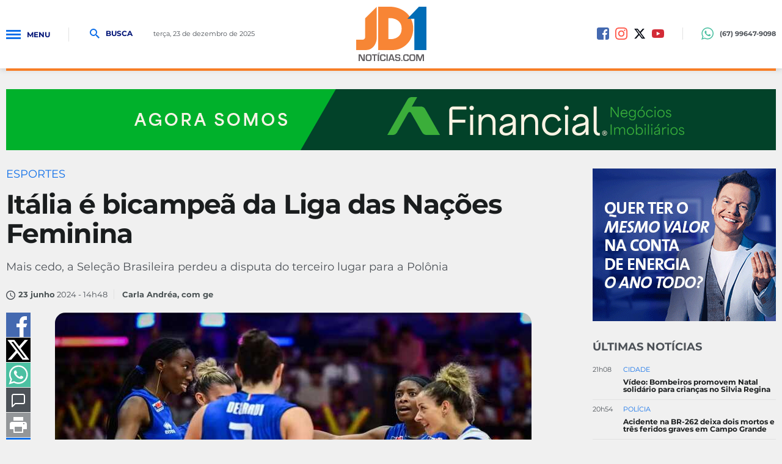

--- FILE ---
content_type: text/html; charset=utf-8
request_url: https://www.jd1noticias.com/esportes/italia-e-bicampea-da-liga-das-nacoes-feminina-e-brasil-amarga-o-quarto/138162/
body_size: 24110
content:
<!DOCTYPE html><html lang="pt-br" xmlns="http://www.w3.org/1999/xhtml"><head><title>Itália é bicampeã da Liga das Nações Feminina  - JD1 Notícias</title>
	<link rel="canonical" href="https://www.jd1noticias.com/esportes/italia-e-bicampea-da-liga-das-nacoes-feminina-e-brasil-amarga-o-quarto/138162/" /><link rel="amphtml" href="https://www.jd1noticias.com/noticia/amp/138162/italia-e-bicampea-da-liga-das-nacoes-feminina-e-brasil-amarga-o-quarto/" hreflang="pt-br" />

<meta name="title" content="Itália é bicampeã da Liga das Nações Feminina" />
<meta name="description" content="Mais cedo, a Seleção Brasileira perdeu a disputa do terceiro lugar para a Polônia" />

<meta property="og:type" content="article" />
<meta property="og:title" content="Itália é bicampeã da Liga das Nações Feminina" />
<meta property="og:url" content="https://www.jd1noticias.com/esportes/italia-e-bicampea-da-liga-das-nacoes-feminina-e-brasil-amarga-o-quarto/138162/" />
<meta property="og:description" content="Mais cedo, a Seleção Brasileira perdeu a disputa do terceiro lugar para a Polônia" />
<meta property="og:image" content="https://cdn.jd1noticias.com/img/c/800/600/dn_arquivo/2024/06/whatsapp-image-2024-06-23-at-14252-pm.jpeg" />

<meta name="twitter:card" content="summary_large_image" />
<meta name="twitter:title" content="Itália é bicampeã da Liga das Nações Feminina" />
<meta name="twitter:description" content="Mais cedo, a Seleção Brasileira perdeu a disputa do terceiro lugar para a Polônia" />
<meta name="twitter:image" content="https://cdn.jd1noticias.com/img/social/1200/1200/dn_arquivo/2024/06/whatsapp-image-2024-06-23-at-14252-pm.jpeg" />
<meta name="twitter:site" content="@jd1noticias_com" />



<meta name="datePublished" content="2024-06-23T14:48:00-03:00"><meta name="dateModified" content="2024-06-23T13:47:29-03:00"><meta property="author" content="Carla Andr&eacute;a, com ge"><meta property="article:publisher" content="JD1Notícias"><meta property="fb:app_id" content="235362070254874" />
<meta name="robots" content="index,follow"><meta http-equiv="Content-Language" content="pt-br" /><meta http-equiv="Content-Type" content="text/html; charset=utf-8" /><meta charset="UTF-8"><meta name="viewport" content="width=device-width, initial-scale=1, maximum-scale=5"><meta name="apple-mobile-web-app-status-bar-style" content="black" /><meta name="apple-mobile-web-app-capable" content="yes" /><meta name="google-site-verification" content="-3xIAFQDEYXp2mBkGz96D0wa34jsMRFZGlTlDqGpQTE" /><base href="//www.jd1noticias.com/" /><script type="38701949ded4e9ad55a0d538-text/javascript">SITE_URL = '//www.jd1noticias.com/';CDN_URL = '//cdn.jd1noticias.com/';STATIC_URL = '//www.jd1noticias.com/application/themes/jd1noticias18/';CSRF_NAME = 'csrf_test_name';CSRF_HASH = '29df901ba1048743cc1e2ad4d2ffa84e';</script><meta http-equiv="Cache-control" content="public"><meta http-equiv="x-dns-prefetch-control" content="on" /><link rel="dns-prefetch" href="//www.jd1noticias.com" /><link rel="dns-prefetch" href="//cdnjs.cloudflare.com" /><link rel="dns-prefetch" href="//adserver0.dothcom.net" /><link rel="dns-prefetch" href="//fonts.googleapis.com" /><link rel="dns-prefetch" href="//cdn.jd1noticias.com" /><link rel="dns-prefetch" href="//fonts.gstatic.com.br" /><link rel="dns-prefetch" href="//googleads.g.doubleclick.net" /><link rel="dns-prefetch" href="//www.google-analytics.com" /><link rel="dns-prefetch" href="//connect.facebook.net" /><link rel="dns-prefetch" href="//staticxx.facebook.com" /><link rel="preconnect" href="//www.jd1noticias.com" /><link rel="preconnect" href="//cdnjs.cloudflare.com" /><link rel="preconnect" href="//adserver0.dothcom.net" /><link rel="preconnect" href="//fonts.googleapis.com" /><link rel="preconnect" href="//cdn.jd1noticias.com" /><link rel="preconnect" href="//fonts.gstatic.com" /><link rel="preconnect" href="//googleads.g.doubleclick.net" /><link rel="preconnect" href="//adservice.google.com.br" /><link rel="preconnect" href="//adservice.google.com" /><link rel="preconnect" href="//pagead2.googlesyndication.com" /><link rel="preconnect" href="//connect.facebook.net" /><link rel="preconnect" href="//www.google-analytics.com" /><link rel="preconnect" href="//staticxx.facebook.com" /><link rel="apple-touch-icon" sizes="57x57" href="//www.jd1noticias.com/application/themes/jd1noticias18/gfx/favicon/apple-icon-57x57.png"><link rel="apple-touch-icon" sizes="60x60" href="//www.jd1noticias.com/application/themes/jd1noticias18/gfx/favicon/apple-icon-60x60.png"><link rel="apple-touch-icon" sizes="72x72" href="//www.jd1noticias.com/application/themes/jd1noticias18/gfx/favicon/apple-icon-72x72.png"><link rel="apple-touch-icon" sizes="76x76" href="//www.jd1noticias.com/application/themes/jd1noticias18/gfx/favicon/apple-icon-76x76.png"><link rel="apple-touch-icon" sizes="114x114" href="//www.jd1noticias.com/application/themes/jd1noticias18/gfx/favicon/apple-icon-114x114.png"><link rel="apple-touch-icon" sizes="120x120" href="//www.jd1noticias.com/application/themes/jd1noticias18/gfx/favicon/apple-icon-120x120.png"><link rel="apple-touch-icon" sizes="144x144" href="//www.jd1noticias.com/application/themes/jd1noticias18/gfx/favicon/apple-icon-144x144.png"><link rel="apple-touch-icon" sizes="152x152" href="//www.jd1noticias.com/application/themes/jd1noticias18/gfx/favicon/apple-icon-152x152.png"><link rel="apple-touch-icon" sizes="180x180" href="//www.jd1noticias.com/application/themes/jd1noticias18/gfx/favicon/apple-icon-180x180.png"><link rel="icon" type="image/png" sizes="192x192"href="//www.jd1noticias.com/application/themes/jd1noticias18/gfx/favicon/android-icon-192x192.png"><link rel="icon" type="image/png" sizes="32x32" href="//www.jd1noticias.com/application/themes/jd1noticias18/gfx/favicon/favicon-32x32.png"><link rel="icon" type="image/png" sizes="96x96" href="//www.jd1noticias.com/application/themes/jd1noticias18/gfx/favicon/favicon-96x96.png"><link rel="icon" type="image/png" sizes="16x16" href="//www.jd1noticias.com/application/themes/jd1noticias18/gfx/favicon/favicon-16x16.png"><link href="//www.jd1noticias.com/application/themes/jd1noticias18/gfx/favicon/iphone5_splash.png"media="(device-width: 320px) and (device-height: 568px) and (-webkit-device-pixel-ratio: 2)"rel="apple-touch-startup-image" /><link href="//www.jd1noticias.com/application/themes/jd1noticias18/gfx/favicon/iphone6_splash.png"media="(device-width: 375px) and (device-height: 667px) and (-webkit-device-pixel-ratio: 2)"rel="apple-touch-startup-image" /><link href="//www.jd1noticias.com/application/themes/jd1noticias18/gfx/favicon/iphoneplus_splash.png"media="(device-width: 621px) and (device-height: 1104px) and (-webkit-device-pixel-ratio: 3)"rel="apple-touch-startup-image" /><link href="//www.jd1noticias.com/application/themes/jd1noticias18/gfx/favicon/iphonex_splash.png"media="(device-width: 375px) and (device-height: 812px) and (-webkit-device-pixel-ratio: 3)"rel="apple-touch-startup-image" /><link href="//www.jd1noticias.com/application/themes/jd1noticias18/gfx/favicon/iphonexr_splash.png"media="(device-width: 414px) and (device-height: 896px) and (-webkit-device-pixel-ratio: 2)"rel="apple-touch-startup-image" /><link href="//www.jd1noticias.com/application/themes/jd1noticias18/gfx/favicon/iphonexsmax_splash.png"media="(device-width: 414px) and (device-height: 896px) and (-webkit-device-pixel-ratio: 3)"rel="apple-touch-startup-image" /><link href="//www.jd1noticias.com/application/themes/jd1noticias18/gfx/favicon/ipad_splash.png"media="(device-width: 768px) and (device-height: 1024px) and (-webkit-device-pixel-ratio: 2)"rel="apple-touch-startup-image" /><link href="//www.jd1noticias.com/application/themes/jd1noticias18/gfx/favicon/ipadpro1_splash.png"media="(device-width: 834px) and (device-height: 1112px) and (-webkit-device-pixel-ratio: 2)"rel="apple-touch-startup-image" /><link href="//www.jd1noticias.com/application/themes/jd1noticias18/gfx/favicon/ipadpro3_splash.png"media="(device-width: 834px) and (device-height: 1194px) and (-webkit-device-pixel-ratio: 2)"rel="apple-touch-startup-image" /><link href="//www.jd1noticias.com/application/themes/jd1noticias18/gfx/favicon/ipadpro2_splash.png"media="(device-width: 1024px) and (device-height: 1366px) and (-webkit-device-pixel-ratio: 2)"rel="apple-touch-startup-image" /><link rel="manifest" href="//www.jd1noticias.com/application/themes/jd1noticias18/gfx/favicon/manifest.json"><meta name="msapplication-TileColor" content="#f0f0f0"><meta name="msapplication-TileImage" content="//www.jd1noticias.com/application/themes/jd1noticias18/gfx/favicon/ms-icon-144x144.png"><meta name="theme-color" content="#f0f0f0"><meta property="fb:admins" content="100001962814814" /><meta property="fb:admins" content="100000698615494" /><meta property="fb:pages" content="234139406948507" /><!--BLOCO DE HEAD ADICIONAL-->
	<!--CSS-->
	<link rel="stylesheet" href="//www.jd1noticias.com/application/themes/jd1noticias18/css/noticia_detalhe_v02883.css" />
	<link rel="stylesheet" type="text/css" href="//cdnjs.cloudflare.com/ajax/libs/fancybox/2.1.7/css/jquery.fancybox.min.css">


		<script type="application/ld+json">
{
  "@context": "https://schema.org",
  "@type": "Organization",
  "name": "JD1 Notícias",
  "url": "https://www.jd1noticia.com/",
  "description": "Neste domingo (23), a sele&ccedil;&atilde;o l&iacute;der do ranking mundial do v&ocirc;lei feminino, a It&aacute;lia, entrou como favorita na final da Liga das Na&ccedil;&otilde;es (VNL) e fizeram vale...",
  "address": {
    "@type": "PostalAddress",
    "streetAddress": "5178 Rua Antônio Maria Coelho",
    "addressLocality": "Campo Grannde",
    "addressRegion": "Mato Grosso do Sul",
    "postalCode": "79021-170",
    "addressCountry": "BR"
  },
  "contactPoint": {
    "@type": "ContactPoint",
    "telephone": "+55 67 30297778",
    "contactType": "Redação",
    "email": "jd1noticias@jd1noticias.com"
  },
  "logo": {
    "@type": "ImageObject",
    "url": "https://www.jd1noticias.com/application/themes/jd1noticias18/gfx/favicon/android-icon-512x512.png"
  }
}
</script>


		<script type="application/ld+json">
{
    "@context": "https://schema.org",
    "@type": "WebSite",
    "url": "https://www.jd1noticias.com/",
    "potentialAction": {
      "@type": "SearchAction",
      "target": "https://www.jd1noticias.com/busca/?&q={query}",
      "query": "required",
      "query-input": "required name=query"
    }
}
</script>


		
	
	        
            
                    
                            
                                        
    
<script type="application/ld+json">
{
    "@context": "https://schema.org",
    "@type": "BreadcrumbList",
    "itemListElement": [
        
            {
                "@type": "ListItem",
                "position": 1,
                "name": "Editorias",
                "item": "https://www.jd1noticias.com/canal/noticias/"
            },        
            {
                "@type": "ListItem",
                "position": 2,
                "name": "Esportes",
                "item": "https://www.jd1noticias.com/esportes/"
            }        
    ]
}
</script>
	
						
				
				
	<script type="application/ld+json">
		{
			"@context": "https://schema.org",
			"@type": "NewsArticle",
			"mainEntityOfPage": {
				"@type": "WebPage",
				"@id": "https://www.jd1noticias.com/esportes/italia-e-bicampea-da-liga-das-nacoes-feminina-e-brasil-amarga-o-quarto/138162/"
			},
			"headline": "It&aacute;lia &eacute; bicampe&atilde; da Liga das Na&ccedil;&otilde;es Feminina ",
			"description": "Mais cedo, a Seleção Brasileira perdeu a disputa do terceiro lugar para a Polônia",

							"image": [ "https://cdn.jd1noticias.com/upload/dn_arquivo/2024/06/whatsapp-image-2024-06-23-at-14252-pm.jpeg" ],
			
			"author": {
				"@type": "Person",
				"name": "Carla Andr&eacute;a, com ge"
			},
			"publisher": {
				"@type": "Organization",
				"name": "JD1 Notícias",
				"logo": {
					"@type": "ImageObject",
					"url": "https://www.jd1noticias.com/application/themes/jd1noticias18/gfx/favicon/android-icon-512x512.png"
				}
			},
			"datePublished": "2024-06-23T14:48:00-03:00"
		}
	</script>

					
	
				
	<script src="https://jsc.mgid.com/site/945569.js" async type="38701949ded4e9ad55a0d538-text/javascript"></script>
	

		
			<!-- Global site tag (gtag.js) - Google Ads: 769709354 -->
			<script async src="https://www.googletagmanager.com/gtag/js?id=AW-769709354" type="38701949ded4e9ad55a0d538-text/javascript"></script>
			<script type="38701949ded4e9ad55a0d538-text/javascript">
				window.dataLayer = window.dataLayer || [];

				function gtag() { dataLayer.push(arguments); }
				gtag('js', new Date());
				gtag('config', 'AW-769709354');
			</script>
			<!-- Event snippet for Visualização de página conversion page -->
			<script type="38701949ded4e9ad55a0d538-text/javascript">
				gtag('event', 'conversion', {'send_to':'AW-769709354/NANNCPKp7L8BEKqqg-8C'});
			</script>
		

		<script type="38701949ded4e9ad55a0d538-text/javascript">
    (function(c,l,a,r,i,t,y){
        c[a]=c[a]||function(){(c[a].q=c[a].q||[]).push(arguments)};
        t=l.createElement(r);t.async=1;t.src="https://www.clarity.ms/tag/"+i;
        y=l.getElementsByTagName(r)[0];y.parentNode.insertBefore(t,y);
    })(window, document, "clarity", "script", "l8c92d4jtu");
</script>


	</head>
	

	<body>

		
		
		
		

		
		<script async src="https://www.googletagmanager.com/gtag/js?id=G-PRPE5QHVNT" type="38701949ded4e9ad55a0d538-text/javascript"></script><script type="38701949ded4e9ad55a0d538-text/javascript">window.dataLayer = window.dataLayer || [];function gtag(){dataLayer.push(arguments);}gtag('js', new Date());gtag('config', 'G-PRPE5QHVNT');gtag('config', 'AW-769709354');</script>

		
			

		<div id="fb-root"></div>
		<script async defer crossorigin="anonymous" src="https://connect.facebook.net/pt_BR/sdk.js#xfbml=1&version=v19.0&appId=235362070254874" nonce="HcifElkm" type="38701949ded4e9ad55a0d538-text/javascript"></script>

	


		
					

				
		
		
		

		<div id="topo"></div>

		<a href="#topo" class="btTopo apenasMobile" style="display: none;">
			<svg viewBox="0 0 24 24">
				<path d="M12 8l-6 6 1.41 1.41L12 10.83l4.59 4.58L18 14z" />
			</svg>
		</a>

		<div class="topoSiteSpacer"></div>
		<header class="topoSite">
			<section class="topo">
				<section class="container_16">
					<div class="grid_6">
						<a href="javascript:void(0);" rel="nofollow" class="menuIcon">
							<div>
								<span>Menu</span>
							</div>Menu
						</a>
						<a href="javascript:void(0);" rel="nofollow" class="buscaIcon">
							<svg version="1.1" xmlns="http://www.w3.org/2000/svg" xmlns:xlink="http://www.w3.org/1999/xlink"
								viewBox="0 0 40 40">
								<path
									d="M29,25h-2l-0.864-0.463C28.377,21.93,30,18.68,30,15C30,6.795,23.205,0,15,0S0,6.795,0,15s6.795,15,15,15c3.68,0,6.931-1.623,9.538-3.864L25,27v2l11,11l4-4L29,25z M15,25C9.309,25,5,20.692,5,15C5,9.308,9.309,5,15,5s10,4.308,10,10C25,20.692,20.691,25,15,25z" />
							</svg>
							Busca
						</a>
						<small class="data">
																								terça, 23 de dezembro de 2025 
																					</small>
					</div>

					<div class="grid_4">
						<a href="https://www.jd1noticias.com/"
							class="logo "
							title="JD1 Notícias">
															<svg viewBox="0 0 808.002 628.785">
	<path fill-rule="evenodd" clip-rule="evenodd" fill="#F68635" d="M236,1L103,134v217c0,0,2.5,31-38,31s-65,0-65,0v119c0,0,58.5,0,114,0c75.5,0,122-70,122-141C236,239.991,236,1,236,1z"/>
	<path fill-rule="evenodd" clip-rule="evenodd" fill="#F88535" d="M390,0c-21,0-136.5,0-136.5,0v501c0,0,102.5,0,177.5,0c96,0,225-89.5,225-248C656,81,509.5,0,390,0z M398,375c-21,0-27.5,0-27.5,0V132c0,0,4,0,23.5,0c38.5,0,129,23,129,120S447,375,398,375z"/>
	<path fill-rule="evenodd" clip-rule="evenodd" fill="#006CB6" d="M589.002,140l133-140h86v501h-139V140H589.002z"/>
	<g>
		<path fill="#615E61" d="M98.853,551.076v77.031H74.078L52.07,585.839c-1.092-2.106-2.803-5.793-5.136-11.062l-2.483-5.529l-2.427-5.53H41.46l0.226,5.078l0.169,5.022l0.113,10.102v44.188H27.352v-77.031h24.774l20.034,39.052c1.768,3.462,3.818,7.657,6.151,12.585l2.935,6.264l2.935,6.321h0.508l-0.169-4.966l-0.169-4.967l-0.113-9.933v-44.356H98.853z"/>
		<path fill="#615E61" d="M144.395,550.399c13.995,0,23.005,2.323,27.031,6.97c4.025,4.646,6.038,15.039,6.038,31.179c0,17.646-2.022,28.763-6.066,33.352c-4.044,4.591-13.836,6.886-29.374,6.886c-13.996,0-23.044-2.266-27.145-6.801c-4.101-4.532-6.151-14.512-6.151-29.938c0-18.359,2.012-29.89,6.039-34.594C118.792,552.751,128.668,550.399,144.395,550.399z M143.266,562.928c-9.819,0-15.557,1.261-17.212,3.78c-1.656,2.521-2.483,11.25-2.483,26.186c0,11.061,0.968,17.72,2.906,19.978c1.937,2.257,7.646,3.386,17.127,3.386c9.066,0,14.503-1.271,16.31-3.809c1.806-2.54,2.708-10.243,2.708-23.11c0-12.903-0.856-20.532-2.567-22.884C158.342,564.104,152.747,562.928,143.266,562.928z"/>
		<path fill="#615E61" d="M218.041,564.169v63.938h-14.616v-63.938h-22.235v-13.093h59.876v13.093H218.041z"/>
		<path fill="#615E61" d="M268.548,530.478l2.596,9.369l-21.67,3.667l-1.467-5.812L268.548,530.478z M263.074,551.076v77.031h-14.616v-77.031H263.074z"/>
		<path fill="#615E61" d="M324.474,600.624h14.672v2.653c0,10.722-1.957,17.655-5.869,20.797c-3.914,3.141-12.566,4.711-25.96,4.711c-15.2,0-24.548-2.483-28.047-7.449c-3.499-4.967-5.249-18.246-5.249-39.843c0-12.716,2.37-21.077,7.111-25.085c4.74-4.005,14.653-6.009,29.74-6.009c10.985,0,18.322,1.646,22.01,4.938c3.687,3.292,5.53,9.828,5.53,19.609l0.057,1.75h-14.673v-1.976c0-5.041-0.951-8.268-2.849-9.678c-1.901-1.411-6.236-2.116-13.008-2.116c-9.067,0-14.514,1.109-16.337,3.329c-1.826,2.221-2.738,8.804-2.738,19.751c0,14.749,0.819,23.478,2.455,26.186c1.637,2.709,6.932,4.063,15.887,4.063c7.26,0,11.972-0.753,14.136-2.258c2.163-1.504,3.245-4.815,3.245-9.932L324.474,600.624z"/>
		<path fill="#615E61" d="M362.961,551.076v77.031h-14.616v-77.031H362.961z"/>
		<path fill="#615E61" d="M423.233,613.322h-33.24l-4.797,14.785h-15.462l25.621-77.031h21.953l26.016,77.031h-15.181L423.233,613.322z M419.847,602.544l-13.318-40.124l-13.092,40.124H419.847z"/>
		<path fill="#615E61" d="M507.149,573.536h-14.277c-0.076-0.714-0.113-1.241-0.113-1.579c-0.339-4.326-1.298-7.045-2.878-8.154s-5.305-1.666-11.174-1.666c-6.923,0-11.447,0.641-13.572,1.92c-2.127,1.278-3.188,3.969-3.188,8.069c0,4.854,0.864,7.77,2.596,8.747c1.73,0.979,7.449,1.73,17.155,2.257c11.475,0.642,18.896,2.276,22.264,4.91c3.366,2.634,5.05,8.108,5.05,16.423c0,10.233-1.975,16.844-5.925,19.836c-3.95,2.99-12.661,4.486-26.128,4.486c-12.116,0-20.157-1.468-24.125-4.402c-3.971-2.935-5.955-8.879-5.955-17.832l-0.057-2.822h14.223l0.056,1.637c0,5.38,0.939,8.672,2.821,9.876s7.017,1.806,15.406,1.806c6.547,0,10.723-0.696,12.528-2.088c1.807-1.392,2.709-4.608,2.709-9.649c0-3.726-0.688-6.198-2.061-7.421s-4.336-1.967-8.887-2.229l-8.071-0.509c-12.189-0.714-19.978-2.407-23.363-5.079c-3.386-2.671-5.079-8.408-5.079-17.212c0-8.991,2.04-14.983,6.123-17.973c4.081-2.992,12.237-4.487,24.464-4.487c11.588,0,19.394,1.374,23.421,4.119c4.024,2.747,6.038,8.108,6.038,16.083V573.536z"/>
		<path fill="#615E61" d="M531.134,614.226v13.882h-12.923v-13.882H531.134z"/>
		<path fill="#615E61" d="M591.235,600.624h14.673v2.653c0,10.722-1.957,17.655-5.869,20.797c-3.914,3.141-12.566,4.711-25.959,4.711c-15.2,0-24.549-2.483-28.049-7.449c-3.498-4.967-5.247-18.246-5.247-39.843c0-12.716,2.37-21.077,7.11-25.085c4.74-4.005,14.652-6.009,29.74-6.009c10.985,0,18.322,1.646,22.009,4.938c3.688,3.292,5.53,9.828,5.53,19.609l0.057,1.75h-14.673v-1.976c0-5.041-0.951-8.268-2.85-9.678c-1.9-1.411-6.236-2.116-13.008-2.116c-9.067,0-14.514,1.109-16.337,3.329c-1.826,2.221-2.738,8.804-2.738,19.751c0,14.749,0.819,23.478,2.455,26.186c1.637,2.709,6.933,4.063,15.887,4.063c7.26,0,11.973-0.753,14.136-2.258c2.163-1.504,3.245-4.815,3.245-9.932L591.235,600.624z"/>
		<path fill="#615E61" d="M647.104,550.399c13.995,0,23.005,2.323,27.032,6.97c4.024,4.646,6.037,15.039,6.037,31.179c0,17.646-2.022,28.763-6.066,33.352c-4.045,4.591-13.836,6.886-29.373,6.886c-13.995,0-23.045-2.266-27.145-6.801c-4.102-4.532-6.151-14.512-6.151-29.938c0-18.359,2.013-29.89,6.038-34.594C621.502,552.751,631.378,550.399,647.104,550.399z M645.976,562.928c-9.819,0-15.557,1.261-17.212,3.78c-1.656,2.521-2.483,11.25-2.483,26.186c0,11.061,0.968,17.72,2.906,19.978c1.937,2.257,7.646,3.386,17.128,3.386c9.066,0,14.504-1.271,16.309-3.809c1.807-2.54,2.71-10.243,2.71-23.11c0-12.903-0.857-20.532-2.568-22.884C661.052,564.104,655.457,562.928,645.976,562.928z"/>
		<path fill="#615E61" d="M780.118,551.076v77.031h-14.616v-41.985c0-3.349,0.094-7.148,0.282-11.4l0.282-5.757l0.282-5.699h-0.452l-1.749,5.361l-1.692,5.361c-1.58,4.816-2.804,8.371-3.669,10.666l-16.931,43.453h-13.318l-17.099-43.114c-0.94-2.371-2.182-5.926-3.725-10.667l-1.749-5.361l-1.75-5.304h-0.451l0.281,5.587l0.283,5.644c0.226,4.364,0.338,8.107,0.338,11.23v41.985h-14.615v-77.031h23.814l13.77,35.666c0.94,2.483,2.182,6.039,3.725,10.666l1.693,5.361l1.749,5.305h0.509l1.636-5.305l1.692-5.305c1.392-4.478,2.597-8.014,3.612-10.61l13.545-35.778H780.118z"/>
	</g>
</svg>

													</a>
					</div>

					<div class="grid_6 midiasPhone">
						<a href="https://www.facebook.com/jd1noticias/" title="Facebook JD1 Notícias" rel="noreferrer" target="_blank" class="midias facebook"><svg version="1.0" xmlns="http://www.w3.org/2000/svg" xmlns:xlink="http://www.w3.org/1999/xlink" viewBox="0 0 20 20"><path fill-rule="evenodd" clip-rule="evenodd" d="M16.996,0H3C1.344,0,0,1.343,0,3v14c0,1.657,1.344,3,3,3h8v-8H9V9h2V8c0-2.575,1.7-5,3.996-5C16.096,3,16,3,17,3v3h-1.004C14.748,6,14,6.749,14,8v1h2.996l-1,3H14v8h2.996C18.652,20,20,18.657,20,17V3C20,1.343,18.652,0,16.996,0z"/></svg></a><a href="https://www.instagram.com/jd1noticias" title="Instagram JD1 Notícias" rel="noreferrer" target="_blank" class="midias instagram"><svg viewBox="0 123.305 595.279 595.268"><path d="M492.237,262.065c0,19.728-15.994,35.717-35.717,35.717    c-19.724,0-35.718-15.989-35.718-35.717c0-19.728,15.994-35.717,35.718-35.717C476.247,226.349,492.237,242.338,492.237,262.065z     M297.64,520.157c-54.793,0-99.212-44.419-99.212-99.212c0-54.794,44.418-99.212,99.212-99.212s99.212,44.418,99.212,99.212    C396.852,475.738,352.434,520.157,297.64,520.157z M297.64,268.102c-84.413,0-152.843,68.43-152.843,152.843    c0,84.413,68.43,152.843,152.843,152.843s152.843-68.43,152.843-152.843C450.483,336.532,382.053,268.102,297.64,268.102z     M297.64,176.936c79.475,0,88.888,0.302,120.27,1.735c29.021,1.325,44.781,6.171,55.269,10.25    c13.892,5.399,23.807,11.85,34.224,22.267c10.418,10.413,16.868,20.328,22.268,34.224c4.074,10.487,8.925,26.249,10.25,55.268    c1.433,31.387,1.734,40.8,1.734,120.274c0,79.475-0.302,88.888-1.734,120.271c-1.325,29.02-6.172,44.78-10.25,55.268    c-5.399,13.892-11.85,23.807-22.268,34.224c-10.412,10.418-20.328,16.868-34.224,22.268c-10.487,4.074-26.248,8.925-55.269,10.25    c-31.382,1.433-40.795,1.734-120.27,1.734c-79.479,0-88.892-0.302-120.274-1.734c-29.02-1.325-44.78-6.171-55.268-10.25    c-13.892-5.399-23.807-11.85-34.225-22.268c-10.412-10.412-16.867-20.327-22.267-34.224c-4.074-10.487-8.925-26.248-10.25-55.268    c-1.433-31.388-1.735-40.801-1.735-120.271c0-79.474,0.303-88.887,1.735-120.274c1.325-29.02,6.171-44.781,10.25-55.268    c5.399-13.891,11.85-23.806,22.267-34.224c10.413-10.417,20.328-16.868,34.225-22.267c10.487-4.074,26.248-8.925,55.268-10.25    C208.753,177.238,218.165,176.936,297.64,176.936z M297.64,123.305c-80.832,0-90.971,0.344-122.716,1.791    c-31.68,1.447-53.319,6.479-72.247,13.836c-19.575,7.604-36.173,17.784-52.72,34.331c-16.547,16.547-26.728,33.146-34.331,52.72    c-7.357,18.933-12.39,40.567-13.836,72.248C0.344,329.974,0,340.112,0,420.945c0,80.832,0.344,90.971,1.79,122.716    c1.446,31.68,6.479,53.314,13.836,72.247c7.604,19.575,17.784,36.173,34.331,52.72s33.145,26.723,52.72,34.331    c18.933,7.357,40.567,12.39,72.247,13.836c31.745,1.446,41.884,1.79,122.716,1.79c80.833,0,90.971-0.344,122.716-1.79    c31.681-1.446,53.315-6.479,72.248-13.836c19.574-7.608,36.172-17.784,52.719-34.331s26.723-33.145,34.331-52.72    c7.357-18.933,12.39-40.567,13.836-72.247c1.446-31.745,1.79-41.884,1.79-122.716c0-80.833-0.344-90.971-1.79-122.716    c-1.446-31.68-6.479-53.315-13.836-72.248c-7.608-19.574-17.783-36.172-34.331-52.72c-16.547-16.547-33.145-26.722-52.719-34.331    c-18.933-7.357-40.567-12.389-72.248-13.836C388.611,123.649,378.473,123.305,297.64,123.305z"></path></svg></a><a href="https://twitter.com/jd1noticias_com" title="Twitter JD1 Notícias" rel="noreferrer" target="_blank" class="midias twitter"><svg xmlns="http://www.w3.org/2000/svg" viewBox="0 0 512 512"><!--!Font Awesome Free 6.5.1 by @fontawesome - https://fontawesome.com License - https://fontawesome.com/license/free Copyright 2024 Fonticons, Inc.--><path fill="#00050f" d="M389.2 48h70.6L305.6 224.2 487 464H345L233.7 318.6 106.5 464H35.8L200.7 275.5 26.8 48H172.4L272.9 180.9 389.2 48zM364.4 421.8h39.1L151.1 88h-42L364.4 421.8z"/></svg></a></a><a href="https://www.youtube.com/c/Jd1Not%C3%ADcias" title="Youtube JD1 Notícias" rel="noreferrer" target="_blank" class="midias youtube"><svg viewBox="2 2 20 20"><path d="M21.877,8.858c-0.057-0.72-0.161-1.418-0.431-2.093c-0.276-0.703-0.79-1.137-1.481-1.394c-0.511-0.188-1.05-0.197-1.582-0.225c-1.731-0.088-3.467-0.133-5.198-0.153C10.935,4.97,8.686,5.018,6.439,5.11C5.776,5.139,5.11,5.134,4.459,5.263C3.685,5.416,3.041,5.781,2.672,6.516C2.516,6.83,2.398,7.159,2.318,7.496C2.109,8.36,2.081,9.247,2.045,10.127c-0.072,1.655-0.063,3.313,0.072,4.974c0.064,0.803,0.173,1.59,0.519,2.338c0.205,0.449,0.53,0.767,0.952,0.996c0.63,0.341,1.325,0.401,2.02,0.441c2.138,0.116,4.278,0.145,6.42,0.133c0.856,0,1.715,0.008,2.57,0c1.458-0.021,2.916-0.073,4.371-0.168c1.361-0.094,2.289-0.677,2.679-2.162c0.173-0.646,0.218-1.307,0.261-1.965C22.038,12.763,22.032,10.81,21.877,8.858z M9.753,15.184c0-2.13,0-4.23,0-6.367c1.94,1.061,3.861,2.113,5.817,3.186C13.618,13.07,11.697,14.118,9.753,15.184z"></path></svg></a>

						<div class="telefone">
							<a 	class="linkNum" target="_blank" href="https://wa.me/67996479098">
								<svg version="1.0" xmlns="http://www.w3.org/2000/svg"
									xmlns:xlink="http://www.w3.org/1999/xlink" viewBox="0 0 20 20">
									<path
										d="M10.182,1.552c-4.552,0-8.254,3.675-8.254,8.191c0,1.792,0.584,3.451,1.571,4.802l-1.03,3.041l3.172-1.008c1.304,0.856,2.864,1.354,4.541,1.354c4.551,0,8.254-3.674,8.254-8.189C18.436,5.227,14.732,1.552,10.182,1.552z M14.998,13.122c-0.2,0.558-1.184,1.095-1.624,1.135c-0.441,0.04-0.441,0.358-2.889-0.597c-2.446-0.957-3.99-3.446-4.11-3.605S5.393,8.76,5.393,7.585s0.621-1.753,0.842-1.992c0.221-0.238,0.481-0.298,0.642-0.298c0.161,0,0.321,0.02,0.462,0.02s0.341-0.08,0.541,0.398c0.2,0.478,0.682,1.653,0.742,1.772c0.06,0.119,0.101,0.259,0.02,0.418c-0.08,0.16-0.12,0.26-0.24,0.399C8.28,8.441,8.147,8.613,8.039,8.721c-0.12,0.118-0.245,0.248-0.105,0.486c0.141,0.239,0.624,1.021,1.339,1.654c0.919,0.813,1.695,1.065,1.936,1.185c0.24,0.12,0.381,0.1,0.521-0.06s0.602-0.697,0.762-0.937c0.16-0.238,0.321-0.198,0.542-0.119c0.22,0.08,1.403,0.657,1.645,0.777c0.24,0.119,0.4,0.179,0.461,0.278C15.198,12.085,15.198,12.564,14.998,13.122z M10.182,19.484c-1.722,0-3.339-0.439-4.746-1.212L0,20l1.772-5.227c-0.895-1.469-1.409-3.19-1.409-5.03C0.363,4.362,4.759,0,10.182,0c5.422,0,9.817,4.362,9.817,9.743C19.999,15.123,15.604,19.484,10.182,19.484z" />
								</svg>
								<span> (67) 99647-9098</span>
							</a>
						</div>
					</div>

					<div class="clear"></div>

				</section>
			</section>

			<nav class="menu" style="z-index: 2;">
				<div class="menuContent">
					<a href="javascript:void(0);" rel="nofollow" class="menuIcon">
						<div>
							<span>Menu</span>
						</div>
					</a>
					<ul>

						
													
							<li>

																	<a href="https://www.jd1noticias.com/pagina-inicial/" title="Pagina Inicial">Pagina Inicial</a>
								
							</li>
													
							<li>

																	<a href="https://www.jd1noticias.com/ultimas-noticias/" title="Últimas Notícias">Últimas Notícias</a>
								
							</li>
													
							<li>

																	<big>Editorias</big>
									<ul class="submenu">
																					<li><a  href="https://www.jd1noticias.com/interior/" title="Interior">Interior</a></li>
																					<li><a  href="https://www.jd1noticias.com/comportamento/" title="Comportamento">Comportamento</a></li>
																					<li><a  href="https://www.jd1noticias.com/agronegocio/" title="Agronegócio">Agronegócio</a></li>
																					<li><a  href="https://www.jd1noticias.com/brasil/" title="Brasil">Brasil</a></li>
																					<li><a  href="https://www.jd1noticias.com/clima/" title="Clima">Clima</a></li>
																					<li><a  href="https://www.jd1noticias.com/cidade/" title="Cidade">Cidade</a></li>
																					<li><a  href="https://www.jd1noticias.com/cultura/" title="Cultura">Cultura</a></li>
																					<li><a  href="https://www.jd1noticias.com/economia/" title="Economia">Economia</a></li>
																					<li><a  href="https://www.jd1noticias.com/esportes/" title="Esportes">Esportes</a></li>
																					<li><a  href="https://www.jd1noticias.com/educacao/" title="Educação">Educação</a></li>
																					<li><a  href="https://www.jd1noticias.com/fim-de-semana/" title="Fim de Semana">Fim de Semana</a></li>
																					<li><a  href="https://www.jd1noticias.com/geral/" title="Geral">Geral</a></li>
																					<li><a  href="https://www.jd1noticias.com/internacional/" title="Internacional">Internacional</a></li>
																					<li><a  href="https://www.jd1noticias.com/justica/" title="Justiça">Justiça</a></li>
																					<li><a  href="https://www.jd1noticias.com/opiniao/" title="Opinião">Opinião</a></li>
																					<li><a  href="https://www.jd1noticias.com/oportunidade/" title="Oportunidade">Oportunidade</a></li>
																					<li><a  href="https://www.jd1noticias.com/policia/" title="Polícia">Polícia</a></li>
																					<li><a  href="https://www.jd1noticias.com/politica/" title="Política">Política</a></li>
																					<li><a  href="https://www.jd1noticias.com/saude/" title="Saúde">Saúde</a></li>
																					<li><a  href="https://www.jd1noticias.com/tecnologia/" title="Tecnologia">Tecnologia</a></li>
																					<li><a  href="https://www.jd1noticias.com/turismo/" title="Turismo">Turismo</a></li>
																					<li><a  href="https://www.jd1noticias.com/post-patrocinado/" title="">Post Patrocinado</a></li>
																					<li><a  href="https://www.jd1noticias.com/preto-no-branco/" title="Preto no Branco">Preto no Branco</a></li>
																					<li><a  href="https://www.jd1noticias.com/meio-ambiente/" title="Meio Ambiente">Meio Ambiente</a></li>
																					<li><a  href="https://www.jd1noticias.com/informe-publicitario/" title="Informe">Informe</a></li>
																					<li><a  href="https://www.jd1noticias.com/transito/" title="Trânsito">Trânsito</a></li>
																			</ul>
								
							</li>
													
							<li>

																	<a href="https://www.jd1noticias.com/jd1tv/" title="JD1 TV">JD1 TV</a>
								
							</li>
																					<li>
									<big>Colunistas</big>
									<ul class="submenu">
																					<li>
												<a href="https://www.jd1noticias.com/colunistas/posts/30/" title="Loreta Zardo">Loreta Zardo</a>
											</li>
																					<li>
												<a href="https://www.jd1noticias.com/colunistas/posts/35/" title="Edir Viegas">Semana em Pauta</a>
											</li>
																					<li>
												<a href="https://www.jd1noticias.com/colunistas/em-alta-com-jhoseff-bulhoes/" title="Jhoseff Bulhões">Em Alta com Jhoseff Bulhões</a>
											</li>
																			</ul>
								</li>
							
							<li>

																	<big>Serviços</big>
									<ul class="submenu">
																					<li><a  href="https://www.jd1noticias.com/telefonesuteis/" title="Telefones Úteis">Telefones Úteis</a></li>
																			</ul>
								
							</li>
													
							<li>

																	<a href="https://www.jd1noticias.com/jd1noar/" title="JD1 no Ar">JD1 no Ar</a>
								
							</li>
													
							<li>

																	<a href="https://www.jd1noticias.com/galeria/" title="Fotos">Fotos</a>
								
							</li>
													
							<li>

																	<a href="https://www.jd1noticias.com/edicao-impressa/" title="">Impresso</a>
								
							</li>
						
					</ul>
				</div>
			</nav>

			<div class="container_16 buscaContent">
				<div class="grid_16">
					<section class="busca">
						<a href="javascript:void(0);" rel="nofollow" class="buscaIcon buscaIconMobile">
							<svg version="1.1" xmlns="http://www.w3.org/2000/svg" xmlns:xlink="http://www.w3.org/1999/xlink"
								viewBox="0 0 40 40">
								<path
									d="M29,25h-2l-0.864-0.463C28.377,21.93,30,18.68,30,15C30,6.795,23.205,0,15,0S0,6.795,0,15s6.795,15,15,15c3.68,0,6.931-1.623,9.538-3.864L25,27v2l11,11l4-4L29,25z M15,25C9.309,25,5,20.692,5,15C5,9.308,9.309,5,15,5s10,4.308,10,10C25,20.692,20.691,25,15,25z" />
							</svg>
							Busca
						</a>
						<form action="https://www.jd1noticias.com/busca/">
							<fieldset class="fieldClass">
								<label for="buscar">
									<svg version="1.1" id="icone_lupa" xmlns="http://www.w3.org/2000/svg"
										xmlns:xlink="http://www.w3.org/1999/xlink" viewBox="0 0 40 40">
										<path
											d="M29,25h-2l-0.864-0.463C28.377,21.93,30,18.68,30,15C30,6.795,23.205,0,15,0S0,6.795,0,15s6.795,15,15,15c3.68,0,6.931-1.623,9.538-3.864L25,27v2l11,11l4-4L29,25z M15,25C9.309,25,5,20.692,5,15C5,9.308,9.309,5,15,5s10,4.308,10,10C25,20.692,20.691,25,15,25z" />
									</svg>
								</label>
								<input id="buscar" type="text" name="q" aria-label="Termo a ser buscado"
									placeholder="Informe o termo a ser buscado" value="" />
								<div class="dvBotao">
									<input type="submit" value="ok">
								</div>
							</fieldset>
						</form>
					</section>
				</div>
			</div>

		</header>

		
	<div class="clear"></div><div class="spacer30"></div><div class="mobileNao"><div class="supperBanner"><div><a href="https://www.jd1noticias.com/banner/clica_banner/1230/" target="_blank"><img src="https://cdn.jd1noticias.com/upload/dn_banner/2025/12/1765401606.gif"
										alt="Financial Lançamento"
										class=""
										border="0"/></a><script type="38701949ded4e9ad55a0d538-text/javascript">if (typeof ga === 'function'){	ga('send', 'event', 'Banner', 'Visualizacao', '1230 - Financial Lançamento', {'nonInteraction': 1});}if (typeof gtag === 'function'){	gtag('event', 'Visualizacao', {		'event_category' : 'Banner',		'event_label' : '1230 - Financial Lançamento',		'non_interaction' : true	});}</script></div></div><div class="clear"></div><div class="spacer30"></div></div>

		<div class="container_16">
			<div class="posiciona_blocos" style="display:none;">

								<div class="bloco__destaque-vitrine">
					
				</div>

				<div class="bloco__destaque-direita-1">
					
																				</div>
				<div class="bloco__destaque-direita-2">
					
				</div>

				
												
				

									<div class="bloco__destaque-opiniao">
						
																																																																							</div>
				
			</div>

			
	<section class="grid_12 conteudoNoticias"><header class="tituloNoticia grid_11 suffix_1 alpha"><h6>Esportes</h6><h1>Itália é bicampeã da Liga das Nações Feminina </h1><h2>Mais cedo, a Seleção Brasileira perdeu a disputa do terceiro lugar para a Polônia</h2><div class="apenasMobile" style="margin: 20px auto 0; width: 300px;"><div class="squareBannerEditorias"><div><script async src="//pagead2.googlesyndication.com/pagead/js/adsbygoogle.js" type="38701949ded4e9ad55a0d538-text/javascript"></script>
<!-- SQUARE MOBILE -->
<ins class="adsbygoogle"
     style="display:inline-block;width:300px;height:250px"
     data-ad-client="ca-pub-2977352771255101"
     data-ad-slot="7551961234"></ins>
<script type="38701949ded4e9ad55a0d538-text/javascript">
(adsbygoogle = window.adsbygoogle || []).push({});
</script><script type="38701949ded4e9ad55a0d538-text/javascript">if (typeof ga === 'function'){	ga('send', 'event', 'Banner', 'Visualizacao', '1050 - Square quarto paragrafo', {'nonInteraction': 1});}if (typeof gtag === 'function'){	gtag('event', 'Visualizacao', {		'event_category' : 'Banner',		'event_label' : '1050 - Square quarto paragrafo',		'non_interaction' : true	});}</script></div></div><div class="clear"></div></div><section class="dataAutor"><span><svg version="1.0" xmlns="http://www.w3.org/2000/svg" xmlns:xlink="http://www.w3.org/1999/xlink" viewBox="2 2 20 20"><path d="M11.99,2C6.471,2,2,6.48,2,12c0,5.52,4.471,10,9.99,10C17.52,22,22,17.52,22,12C22,6.48,17.52,2,11.99,2z M12,20c-4.42,0-8-3.58-8-8s3.58-8,8-8s8,3.58,8,8S16.42,20,12,20z M12.5,12.25l4.5,2.67l-0.75,1.23L11,13V7h1.5V12.25z"></path></svg><strong>23 junho</strong> 2024 - 14h48</span><span><strong>Carla Andréa, com ge</strong></span></section></header><aside class="grid_1 alpha shareAreas"><a href="https://www.facebook.com/sharer/sharer.php?u=https://www.jd1noticias.com/esportes/italia-e-bicampea-da-liga-das-nacoes-feminina-e-brasil-amarga-o-quarto/138162/" title="Compartilhar no Facebook" rel="noreferrer" target="_blank" class="share facebook"><svg version="1.0" xmlns="http://www.w3.org/2000/svg" xmlns:xlink="http://www.w3.org/1999/xlink" viewBox="0 0 40 40"><path fill-rule="evenodd" clip-rule="evenodd" d="M0,0v40h22V24h-5v-6h5v-3.256C22,9.594,25.368,6,30.25,6C32.588,6,33,6,34,6v6h-2.5c-2.654,0-2.95,1.779-2.95,4.279L28.5,18h6l-2,6h-4l0.05,16H40V0H0z"/></svg></a><!--<a href="https://plus.google.com/share?url=https://www.jd1noticias.com/esportes/italia-e-bicampea-da-liga-das-nacoes-feminina-e-brasil-amarga-o-quarto/138162/" title="Itália é bicampeã da Liga das Nações Feminina " rel="noreferrer" target="_blank" class="share gplus"><svg version="1.0" xmlns="http://www.w3.org/2000/svg" xmlns:xlink="http://www.w3.org/1999/xlink" viewBox="0 0 40 40"><path fill-rule="evenodd" clip-rule="evenodd" d="M0,0v40h40V0H0z M25,21c0,5.997-3.965,10-10.125,10c-5.893,0-10.5-4.2-10.5-10c0-5.802,5.169-11,11.062-11c2.88,0,5.184,1.307,7.031,3l-2.984,3c-1.129-0.998-2.69-1.99-4.275-2c-3.52-0.021-6.375,3.203-6.375,6.667c0,3.465,3.145,6.333,6.665,6.333c3.193,0,5.555-2.533,6.002-5H15v-4h10C25,18,25,20.232,25,21z M36,21h-4v4h-2v-4h-4v-2h4v-4h2v4h4V21z"/></svg></a>--><a href="https://twitter.com/home?status=https://www.jd1noticias.com/esportes/italia-e-bicampea-da-liga-das-nacoes-feminina-e-brasil-amarga-o-quarto/138162/" rel="noreferrer" title="Compartilhar no Twitter/X" target="_blank" class="share twitter twitterNew"><svg xmlns="http://www.w3.org/2000/svg" style="background: black;" viewBox="0 0 512 512"><!--!Font Awesome Free 6.5.1 by @fontawesome - https://fontawesome.com License - https://fontawesome.com/license/free Copyright 2024 Fonticons, Inc.--><path d="M389.2 48h70.6L305.6 224.2 487 464H345L233.7 318.6 106.5 464H35.8L200.7 275.5 26.8 48H172.4L272.9 180.9 389.2 48zM364.4 421.8h39.1L151.1 88h-42L364.4 421.8z" fill="white"/></svg></a><!--<a href="https://www.linkedin.com/cws/share?url=https://www.jd1noticias.com/esportes/italia-e-bicampea-da-liga-das-nacoes-feminina-e-brasil-amarga-o-quarto/138162/" rel="noreferrer" title="Itália é bicampeã da Liga das Nações Feminina " target="_blank" class="share linkedin"><svg version="1.0" xmlns="http://www.w3.org/2000/svg" xmlns:xlink="http://www.w3.org/1999/xlink" viewBox="0 0 40 40"><path fill-rule="evenodd" clip-rule="evenodd" d="M0,0v40h40V0H0z M13,32H8V15h5V32z M10.666,13.557c-1.475,0-2.667-1.225-2.667-2.737c0-1.511,1.193-2.737,2.667-2.737c1.473,0,2.667,1.226,2.667,2.737C13.332,12.332,12.139,13.557,10.666,13.557z M32,32h-5v-8.863c0-1.795-1.312-2.737-3-2.737c-1.729,0-3,0.964-3,2.737V32h-5V15h5v2.664c1-1.344,1.109-2.738,4.832-2.738c5.307,0,6.168,4.106,6.168,9.58V32z"/></svg></a>--><a href="https://api.whatsapp.com/send?l=pt_br&text=https%3A%2F%2Fwww.jd1noticias.com%2Fesportes%2Fitalia-e-bicampea-da-liga-das-nacoes-feminina-e-brasil-amarga-o-quarto%2F138162%2F" rel="noreferrer" title="Compartilhar no WhatsApp" target="_blank" class="share whats"><svg version="1.1" xmlns="http://www.w3.org/2000/svg" xmlns:xlink="http://www.w3.org/1999/xlink" viewBox="0 0 512 512"><path fill-rule="evenodd" clip-rule="evenodd" d="M259.636,87.032c-91.041,0-165.094,73.492-165.094,163.82c0,35.841,11.684,69.042,31.446,96.046l-20.622,60.831l63.442-20.164c26.071,17.113,57.292,27.098,90.826,27.098c91.029,0,165.094-73.485,165.094-163.812S350.665,87.032,259.636,87.032z M355.98,318.431c-4.019,11.157-23.674,21.913-32.488,22.701c-8.826,0.807-8.826,7.176-57.773-11.938c-48.93-19.13-79.813-68.925-82.219-72.103c-2.409-3.184-19.652-25.891-19.652-49.396c0-23.5,12.432-35.05,16.842-39.833c4.408-4.775,9.625-5.974,12.835-5.974c3.215,0,6.42,0.4,9.23,0.4c2.813,0,6.814-1.593,10.825,7.967c4.012,9.56,13.642,33.066,14.845,35.449c1.198,2.396,2.011,5.182,0.398,8.371c-1.602,3.188-2.401,5.175-4.809,7.97c-2.41,2.782-5.058,6.215-7.225,8.363c-2.407,2.378-4.918,4.961-2.109,9.74c2.809,4.786,12.471,20.414,26.778,33.072c18.386,16.273,33.902,21.314,38.708,23.702c4.817,2.391,7.617,1.991,10.426-1.2c2.814-3.187,12.038-13.931,15.242-18.72c3.207-4.778,6.42-3.979,10.839-2.385c4.404,1.588,28.076,13.146,32.894,15.534c4.806,2.384,8.015,3.581,9.225,5.57C359.989,297.712,359.989,307.281,355.98,318.431z M0,0v512h512V0H0z M259.636,445.697c-34.431,0-66.776-8.802-94.92-24.242L56,456l35.438-104.544c-17.878-29.367-28.173-63.801-28.173-100.605C63.265,143.235,151.181,56,259.635,56C368.087,56.001,456,143.236,456,250.853C456,358.462,368.087,445.697,259.636,445.697z"/></svg></a><a href="https://www.jd1noticias.com/esportes/italia-e-bicampea-da-liga-das-nacoes-feminina-e-brasil-amarga-o-quarto/138162/#comentar" class="share comment" rel="noreferrer" title="Comentar na notícia"><svg version="1.0" xmlns="http://www.w3.org/2000/svg" xmlns:xlink="http://www.w3.org/1999/xlink" viewBox="0 0 40 40"><path fill-rule="evenodd" clip-rule="evenodd" d="M0,0v40h40V0H0z M31,23.801C31,25.744,29.823,27,28,27H15.414l-4.708,4.709c-0.191,0.191-0.447,0.293-0.707,0.293c-0.129,0-0.259-0.025-0.383-0.076c-0.374-0.155-0.618-0.52-0.617-0.925L9.01,13.399c0-1.875,1.52-3.399,3.389-3.399h15.203C29.477,10,31,11.523,31,13.398V23.801z M29,13.398v10.402C29,25,28.325,25,28,25H15c-0.265,0-0.52,0.105-0.707,0.293L11,28.586l0.01-15.187c0-0.772,0.623-1.399,1.389-1.399h15.203C28.374,12,29,12.626,29,13.398z"/></svg></a><a href="javascript:void(0);" onclick="if (!window.__cfRLUnblockHandlers) return false; window.print(); return false;" rel="noreferrer nofollow" title="Imprimir página" class="share print" data-cf-modified-38701949ded4e9ad55a0d538-=""><svg version="1.0" xmlns="http://www.w3.org/2000/svg" xmlns:xlink="http://www.w3.org/1999/xlink" viewBox="0 0 40 40"><path fill-rule="evenodd" clip-rule="evenodd" d="M14,23h12v8H14V23z M28,19h2v-2h-2V19z M40,0v40H0V0H40z M12,13h16V7H12V13zM34.002,18.555C34.002,16.157,32.324,15,30,15H10c-2.324,0-4.002,1.157-4.002,3.555L6,27h6v6h16v-6h6L34.002,18.555z"/></svg></a><button onclick="if (!window.__cfRLUnblockHandlers) return false; copyToClipboard()" title="Copiar link da notícia" id="botaoCompartilharDetalhe" class="botaoCompartilharDetalhe" name="copiar_url" data-cf-modified-38701949ded4e9ad55a0d538-=""><div><svg xmlns="http://www.w3.org/2000/svg" viewBox="0 0 640 512"><path d="M579.8 267.7c56.5-56.5 56.5-148 0-204.5c-50-50-128.8-56.5-186.3-15.4l-1.6 1.1c-14.4 10.3-17.7 30.3-7.4 44.6s30.3 17.7 44.6 7.4l1.6-1.1c32.1-22.9 76-19.3 103.8 8.6c31.5 31.5 31.5 82.5 0 114L422.3 334.8c-31.5 31.5-82.5 31.5-114 0c-27.9-27.9-31.5-71.8-8.6-103.8l1.1-1.6c10.3-14.4 6.9-34.4-7.4-44.6s-34.4-6.9-44.6 7.4l-1.1 1.6C206.5 251.2 213 330 263 380c56.5 56.5 148 56.5 204.5 0L579.8 267.7zM60.2 244.3c-56.5 56.5-56.5 148 0 204.5c50 50 128.8 56.5 186.3 15.4l1.6-1.1c14.4-10.3 17.7-30.3 7.4-44.6s-30.3-17.7-44.6-7.4l-1.6 1.1c-32.1 22.9-76 19.3-103.8-8.6C74 372 74 321 105.5 289.5L217.7 177.2c31.5-31.5 82.5-31.5 114 0c27.9 27.9 31.5 71.8 8.6 103.9l-1.1 1.6c-10.3 14.4-6.9 34.4 7.4 44.6s34.4 6.9 44.6-7.4l1.1-1.6C433.5 260.8 427 182 377 132c-56.5-56.5-148-56.5-204.5 0L60.2 244.3z"/></svg></div></button></aside><article class="grid_10 omega"><div class="imgPadrao"><a href="https://cdn.jd1noticias.com/upload/dn_arquivo/2024/06/whatsapp-image-2024-06-23-at-14252-pm.jpeg" class="fancybox" title="Itália venceu o Japão &nbsp; "><img src="https://cdn.jd1noticias.com/img/social/780/467/dn_arquivo/2024/06/whatsapp-image-2024-06-23-at-14252-pm.jpeg" width="780" height="467" alt="It&aacute;lia venceu o Jap&atilde;o"/><small class="legendaFoto">Itália venceu o Japão &nbsp;<small></small></small></a></div><aside class="saibamais apenasMobile"><div class="squareBanner"><div><script async src="//pagead2.googlesyndication.com/pagead/js/adsbygoogle.js" type="38701949ded4e9ad55a0d538-text/javascript"></script>
<!-- SQUARE ROTATIVO -->
<ins class="adsbygoogle"
     style="display:inline-block;width:300px;height:250px"
     data-ad-client="ca-pub-2977352771255101"
     data-ad-slot="5664164491"></ins>
<script type="38701949ded4e9ad55a0d538-text/javascript">
(adsbygoogle = window.adsbygoogle || []).push({});
</script><script type="38701949ded4e9ad55a0d538-text/javascript">if (typeof ga === 'function'){	ga('send', 'event', 'Banner', 'Visualizacao', '856 - Banner Google - detalhe de noticia', {'nonInteraction': 1});}if (typeof gtag === 'function'){	gtag('event', 'Visualizacao', {		'event_category' : 'Banner',		'event_label' : '856 - Banner Google - detalhe de noticia',		'non_interaction' : true	});}</script></div></div><div class="clear"></div><div class="spacer20"></div></aside><div class='mobileNao'><div class="mobileNao" style="float: left; margin-right: 30px"><div class="squareBanner"><div><a href="https://www.jd1noticias.com/banner/clica_banner/1225/" target="_blank"><img src="https://cdn.jd1noticias.com/upload/dn_banner/2025/11/dr-canela-site-300x250p.gif" width="300" height="250"
										alt="Dr Canela"
										class=""
										border="0"/></a><script type="38701949ded4e9ad55a0d538-text/javascript">if (typeof ga === 'function'){	ga('send', 'event', 'Banner', 'Visualizacao', '1225 - Dr Canela', {'nonInteraction': 1});}if (typeof gtag === 'function'){	gtag('event', 'Visualizacao', {		'event_category' : 'Banner',		'event_label' : '1225 - Dr Canela',		'non_interaction' : true	});}</script></div></div><div class="clear"></div><div class="spacer20"></div></div></div> <p>Neste domingo (23), a sele&ccedil;&atilde;o l&iacute;der do ranking mundial do v&ocirc;lei feminino, a It&aacute;lia, entrou como favorita na final da Liga das Na&ccedil;&otilde;es (VNL) e fizeram valer o favoritismo.</p>

<p>As italianas venceram por 3 sets a 1 a Sele&ccedil;&atilde;o Japonesa - que eliminou o Brasil na semi final -. Este &eacute;&nbsp;o segundo t&iacute;tulo das italianas. J&aacute; o Jap&atilde;o ficou com uma in&eacute;dita medalha de prata.</p>

<p>Degradi, surpresa entre as titulares da It&aacute;lia, foi o grande destaque do primeiro set, em que as italianas venceram com tranquilidade. Ao contr&aacute;rio do&nbsp;duelo com o Brasil, na semifinal,&nbsp;o Jap&atilde;o n&atilde;o encontrou respostas para o ataque advers&aacute;rio e sofreu mais em ralis.</p>

<p><strong>Sele&ccedil;&atilde;o da VNL feminina n&atilde;o tem brasileiras</strong></p><div class="squareBannerEditorias"><div><script async src="//pagead2.googlesyndication.com/pagead/js/adsbygoogle.js" type="38701949ded4e9ad55a0d538-text/javascript"></script>
<!-- SQUARE MOBILE -->
<ins class="adsbygoogle"
     style="display:inline-block;width:300px;height:250px"
     data-ad-client="ca-pub-2977352771255101"
     data-ad-slot="7551961234"></ins>
<script type="38701949ded4e9ad55a0d538-text/javascript">
(adsbygoogle = window.adsbygoogle || []).push({});
</script><script type="38701949ded4e9ad55a0d538-text/javascript">if (typeof ga === 'function'){	ga('send', 'event', 'Banner', 'Visualizacao', '1050 - Square quarto paragrafo', {'nonInteraction': 1});}if (typeof gtag === 'function'){	gtag('event', 'Visualizacao', {		'event_category' : 'Banner',		'event_label' : '1050 - Square quarto paragrafo',		'non_interaction' : true	});}</script></div></div><div class="clear"></div>

<p>Apesar da campanha invicta na fase classificat&oacute;ria, nenhuma jogadora brasileira entrou para a sele&ccedil;&atilde;o da VNL. Nem mesmo Gabi, terceira maior pontuadora do torneio, ou Carol, l&iacute;der do ranking de bloqueios.</p>

<p><strong><em>Confira o time ideal da VNL:</em></strong></p>

<p>Levantadora:&nbsp;Alessia Orro (It&aacute;lia)</p>

<p>Oposta:&nbsp;Paola Egonu (It&aacute;lia)</p><div class="squareBannerEditorias"><div><script async src="//pagead2.googlesyndication.com/pagead/js/adsbygoogle.js" type="38701949ded4e9ad55a0d538-text/javascript"></script>
<!-- SQUARE MOBILE -->
<ins class="adsbygoogle"
     style="display:inline-block;width:300px;height:250px"
     data-ad-client="ca-pub-2977352771255101"
     data-ad-slot="7551961234"></ins>
<script type="38701949ded4e9ad55a0d538-text/javascript">
(adsbygoogle = window.adsbygoogle || []).push({});
</script><script type="38701949ded4e9ad55a0d538-text/javascript">if (typeof ga === 'function'){	ga('send', 'event', 'Banner', 'Visualizacao', '1050 - Square quarto paragrafo', {'nonInteraction': 1});}if (typeof gtag === 'function'){	gtag('event', 'Visualizacao', {		'event_category' : 'Banner',		'event_label' : '1050 - Square quarto paragrafo',		'non_interaction' : true	});}</script></div></div><div class="clear"></div>

<p>Ponteiras:&nbsp;Sarina Koga (Jap&atilde;o) e Myriam Sylla (It&aacute;lia)</p>

<p>Centrais:&nbsp;Agnieszka Korneluk (Pol&ocirc;nia) e Sarah Fahr (It&aacute;lia)</p>

<p>L&iacute;bero:&nbsp;Manami Kojima</p>

<p>MVP:&nbsp;Paola Egonu (It&aacute;lia)</p><div class="squareBannerEditorias"><div><script async src="//pagead2.googlesyndication.com/pagead/js/adsbygoogle.js" type="38701949ded4e9ad55a0d538-text/javascript"></script>
<!-- SQUARE MOBILE -->
<ins class="adsbygoogle"
     style="display:inline-block;width:300px;height:250px"
     data-ad-client="ca-pub-2977352771255101"
     data-ad-slot="7551961234"></ins>
<script type="38701949ded4e9ad55a0d538-text/javascript">
(adsbygoogle = window.adsbygoogle || []).push({});
</script><script type="38701949ded4e9ad55a0d538-text/javascript">if (typeof ga === 'function'){	ga('send', 'event', 'Banner', 'Visualizacao', '1050 - Square quarto paragrafo', {'nonInteraction': 1});}if (typeof gtag === 'function'){	gtag('event', 'Visualizacao', {		'event_category' : 'Banner',		'event_label' : '1050 - Square quarto paragrafo',		'non_interaction' : true	});}</script></div></div><div class="clear"></div>

<p><em><strong>JD1 No Celular</strong></em></p>

<p><em>Acompanhe em tempo real todas as not&iacute;cias do Portal, <a href="https://whatsapp.com/channel/0029Va9AeQFJpe8a9zJCkr3p">clique aqui e acesse o canal do <strong>JD1 Not&iacute;cias</strong> no WhatsApp</a>&nbsp;e fique por dentro dos acontecimentos&nbsp;tamb&eacute;m pelo nosso grupo,<a href="https://chat.whatsapp.com/IQZqcvnLvNt7J5roZv7SRn"> acesse o convite</a>.</em></p>

<p><em>Tenha em seu celular o aplicativo do<strong> JD1</strong>&nbsp;no&nbsp;<strong><a href="https://apps.apple.com/br/app/jd1/id983330300">iOS</a>&nbsp;</strong>ou&nbsp;<strong><a href="https://play.google.com/store/apps/details?id=com.br.jornaldedomingo">Android</a></strong>.</em></p>
</p><a href="https://www.jd1noticias.com/atendimento/?id_assunto_inicial=1" class="report-button"><svg class="report-icon" width="24px" height="24px" viewBox="0 0 24 24" fill="none" xmlns="http://www.w3.org/2000/svg"><path d="M18.364 5.63604C19.9926 7.26472 21 9.51472 21 12C21 16.9706 16.9706 21 12 21C9.51472 21 7.26472 19.9926 5.63604 18.364M18.364 5.63604C16.7353 4.00736 14.4853 3 12 3C7.02944 3 3 7.02944 3 12C3 14.4853 4.00736 16.7353 5.63604 18.364M18.364 5.63604L5.63604 18.364" stroke="#000000" stroke-width="2" stroke-linecap="round" stroke-linejoin="round"/></svg><span class="report-text" title="Reportar Erro">Reportar Erro</span></a>
	





 <div class="apenasMobile"><div class="mobileNao" style="float: left; margin-right: 30px"><div class="squareBanner"><div><a href="https://www.jd1noticias.com/banner/clica_banner/1225/" target="_blank"><img src="https://cdn.jd1noticias.com/upload/dn_banner/2025/11/dr-canela-site-300x250p.gif" width="300" height="250"
										alt="Dr Canela"
										class=""
										border="0"/></a><script type="38701949ded4e9ad55a0d538-text/javascript">if (typeof ga === 'function'){	ga('send', 'event', 'Banner', 'Visualizacao', '1225 - Dr Canela', {'nonInteraction': 1});}if (typeof gtag === 'function'){	gtag('event', 'Visualizacao', {		'event_category' : 'Banner',		'event_label' : '1225 - Dr Canela',		'non_interaction' : true	});}</script></div></div><div class="clear"></div><div class="spacer20"></div></div></div><div class="spacer20"></div><aside class="shareAreas shareAreas2"><a href="https://www.facebook.com/sharer/sharer.php?u=https://www.jd1noticias.com/esportes/italia-e-bicampea-da-liga-das-nacoes-feminina-e-brasil-amarga-o-quarto/138162/" rel="noreferrer" title="Compartilhar no Facebook" target="_blank" class="share facebook"><svg version="1.0" xmlns="http://www.w3.org/2000/svg" xmlns:xlink="http://www.w3.org/1999/xlink" viewBox="0 0 40 40"><path fill-rule="evenodd" clip-rule="evenodd" d="M0,0v40h22V24h-5v-6h5v-3.256C22,9.594,25.368,6,30.25,6C32.588,6,33,6,34,6v6h-2.5c-2.654,0-2.95,1.779-2.95,4.279L28.5,18h6l-2,6h-4l0.05,16H40V0H0z"/></svg></a><!--<a href="https://plus.google.com/share?url=https://www.jd1noticias.com/esportes/italia-e-bicampea-da-liga-das-nacoes-feminina-e-brasil-amarga-o-quarto/138162/" rel="noreferrer" title="Itália é bicampeã da Liga das Nações Feminina " target="_blank" class="share gplus"><svg version="1.0" xmlns="http://www.w3.org/2000/svg" xmlns:xlink="http://www.w3.org/1999/xlink" viewBox="0 0 40 40"><path fill-rule="evenodd" clip-rule="evenodd" d="M0,0v40h40V0H0z M25,21c0,5.997-3.965,10-10.125,10c-5.893,0-10.5-4.2-10.5-10c0-5.802,5.169-11,11.062-11c2.88,0,5.184,1.307,7.031,3l-2.984,3c-1.129-0.998-2.69-1.99-4.275-2c-3.52-0.021-6.375,3.203-6.375,6.667c0,3.465,3.145,6.333,6.665,6.333c3.193,0,5.555-2.533,6.002-5H15v-4h10C25,18,25,20.232,25,21z M36,21h-4v4h-2v-4h-4v-2h4v-4h2v4h4V21z"/></svg></a>--><a href="https://twitter.com/home?status=https://www.jd1noticias.com/esportes/italia-e-bicampea-da-liga-das-nacoes-feminina-e-brasil-amarga-o-quarto/138162/" rel="noreferrer" title="Compartilhar no Twitter/X" target="_blank" class="share twitter twitterNew"><svg xmlns="http://www.w3.org/2000/svg" style="background: black;" viewBox="0 0 512 512"><path d="M389.2 48h70.6L305.6 224.2 487 464H345L233.7 318.6 106.5 464H35.8L200.7 275.5 26.8 48H172.4L272.9 180.9 389.2 48zM364.4 421.8h39.1L151.1 88h-42L364.4 421.8z" fill="white"></path></svg></a><!--<a href="https://www.linkedin.com/cws/share?url=https://www.jd1noticias.com/esportes/italia-e-bicampea-da-liga-das-nacoes-feminina-e-brasil-amarga-o-quarto/138162/" rel="noreferrer" title="Itália é bicampeã da Liga das Nações Feminina " target="_blank" class="share linkedin"><svg version="1.0" xmlns="http://www.w3.org/2000/svg" xmlns:xlink="http://www.w3.org/1999/xlink" viewBox="0 0 40 40"><path fill-rule="evenodd" clip-rule="evenodd" d="M0,0v40h40V0H0z M13,32H8V15h5V32z M10.666,13.557c-1.475,0-2.667-1.225-2.667-2.737c0-1.511,1.193-2.737,2.667-2.737c1.473,0,2.667,1.226,2.667,2.737C13.332,12.332,12.139,13.557,10.666,13.557z M32,32h-5v-8.863c0-1.795-1.312-2.737-3-2.737c-1.729,0-3,0.964-3,2.737V32h-5V15h5v2.664c1-1.344,1.109-2.738,4.832-2.738c5.307,0,6.168,4.106,6.168,9.58V32z"/></svg></a>--><a href="https://api.whatsapp.com/send?l=pt_br&text=https%3A%2F%2Fwww.jd1noticias.com%2Fesportes%2Fitalia-e-bicampea-da-liga-das-nacoes-feminina-e-brasil-amarga-o-quarto%2F138162%2F" rel="noreferrer" title="Compartilhar no WhatsApp" target="_blank" class="share whats"><svg version="1.1" xmlns="http://www.w3.org/2000/svg" xmlns:xlink="http://www.w3.org/1999/xlink" viewBox="0 0 512 512"><path fill-rule="evenodd" clip-rule="evenodd" d="M259.636,87.032c-91.041,0-165.094,73.492-165.094,163.82c0,35.841,11.684,69.042,31.446,96.046l-20.622,60.831l63.442-20.164c26.071,17.113,57.292,27.098,90.826,27.098c91.029,0,165.094-73.485,165.094-163.812S350.665,87.032,259.636,87.032z M355.98,318.431c-4.019,11.157-23.674,21.913-32.488,22.701c-8.826,0.807-8.826,7.176-57.773-11.938c-48.93-19.13-79.813-68.925-82.219-72.103c-2.409-3.184-19.652-25.891-19.652-49.396c0-23.5,12.432-35.05,16.842-39.833c4.408-4.775,9.625-5.974,12.835-5.974c3.215,0,6.42,0.4,9.23,0.4c2.813,0,6.814-1.593,10.825,7.967c4.012,9.56,13.642,33.066,14.845,35.449c1.198,2.396,2.011,5.182,0.398,8.371c-1.602,3.188-2.401,5.175-4.809,7.97c-2.41,2.782-5.058,6.215-7.225,8.363c-2.407,2.378-4.918,4.961-2.109,9.74c2.809,4.786,12.471,20.414,26.778,33.072c18.386,16.273,33.902,21.314,38.708,23.702c4.817,2.391,7.617,1.991,10.426-1.2c2.814-3.187,12.038-13.931,15.242-18.72c3.207-4.778,6.42-3.979,10.839-2.385c4.404,1.588,28.076,13.146,32.894,15.534c4.806,2.384,8.015,3.581,9.225,5.57C359.989,297.712,359.989,307.281,355.98,318.431z M0,0v512h512V0H0z M259.636,445.697c-34.431,0-66.776-8.802-94.92-24.242L56,456l35.438-104.544c-17.878-29.367-28.173-63.801-28.173-100.605C63.265,143.235,151.181,56,259.635,56C368.087,56.001,456,143.236,456,250.853C456,358.462,368.087,445.697,259.636,445.697z"/></svg></a><a href="https://www.jd1noticias.com/esportes/italia-e-bicampea-da-liga-das-nacoes-feminina-e-brasil-amarga-o-quarto/138162/#comentar" title="Comentar na notícia" rel="noreferrer" class="share comment"><svg version="1.0" xmlns="http://www.w3.org/2000/svg" xmlns:xlink="http://www.w3.org/1999/xlink" viewBox="0 0 40 40"><path fill-rule="evenodd" clip-rule="evenodd" d="M0,0v40h40V0H0z M31,23.801C31,25.744,29.823,27,28,27H15.414l-4.708,4.709c-0.191,0.191-0.447,0.293-0.707,0.293c-0.129,0-0.259-0.025-0.383-0.076c-0.374-0.155-0.618-0.52-0.617-0.925L9.01,13.399c0-1.875,1.52-3.399,3.389-3.399h15.203C29.477,10,31,11.523,31,13.398V23.801z M29,13.398v10.402C29,25,28.325,25,28,25H15c-0.265,0-0.52,0.105-0.707,0.293L11,28.586l0.01-15.187c0-0.772,0.623-1.399,1.389-1.399h15.203C28.374,12,29,12.626,29,13.398z"/></svg></a><a href="javascript:void(0);" onclick="if (!window.__cfRLUnblockHandlers) return false; window.print(); return false;" rel="noreferrer nofollow" title="Imprimir página" class="share print" data-cf-modified-38701949ded4e9ad55a0d538-=""><svg version="1.0" xmlns="http://www.w3.org/2000/svg" xmlns:xlink="http://www.w3.org/1999/xlink" viewBox="0 0 40 40"><path fill-rule="evenodd" clip-rule="evenodd" d="M14,23h12v8H14V23z M28,19h2v-2h-2V19z M40,0v40H0V0H40z M12,13h16V7H12V13zM34.002,18.555C34.002,16.157,32.324,15,30,15H10c-2.324,0-4.002,1.157-4.002,3.555L6,27h6v6h16v-6h6L34.002,18.555z"/></svg></a><button onclick="if (!window.__cfRLUnblockHandlers) return false; copyToClipboard()" title="Copiar link da notícia" id="botaoCompartilharDetalhe" class="botaoCompartilharDetalhe" name="copiar_url" data-cf-modified-38701949ded4e9ad55a0d538-=""><div><svg  xmlns="http://www.w3.org/2000/svg" viewBox="0 0 640 512"><path d="M579.8 267.7c56.5-56.5 56.5-148 0-204.5c-50-50-128.8-56.5-186.3-15.4l-1.6 1.1c-14.4 10.3-17.7 30.3-7.4 44.6s30.3 17.7 44.6 7.4l1.6-1.1c32.1-22.9 76-19.3 103.8 8.6c31.5 31.5 31.5 82.5 0 114L422.3 334.8c-31.5 31.5-82.5 31.5-114 0c-27.9-27.9-31.5-71.8-8.6-103.8l1.1-1.6c10.3-14.4 6.9-34.4-7.4-44.6s-34.4-6.9-44.6 7.4l-1.1 1.6C206.5 251.2 213 330 263 380c56.5 56.5 148 56.5 204.5 0L579.8 267.7zM60.2 244.3c-56.5 56.5-56.5 148 0 204.5c50 50 128.8 56.5 186.3 15.4l1.6-1.1c14.4-10.3 17.7-30.3 7.4-44.6s-30.3-17.7-44.6-7.4l-1.6 1.1c-32.1 22.9-76 19.3-103.8-8.6C74 372 74 321 105.5 289.5L217.7 177.2c31.5-31.5 82.5-31.5 114 0c27.9 27.9 31.5 71.8 8.6 103.9l-1.1 1.6c-10.3 14.4-6.9 34.4 7.4 44.6s34.4 6.9 44.6-7.4l1.1-1.6C433.5 260.8 427 182 377 132c-56.5-56.5-148-56.5-204.5 0L60.2 244.3z"/></svg></div></button></aside>
	
	<div data-type="_mgwidget" data-widget-id="1593601" data-src-id="${PUBLISHER_ID}"></div>
	<script type="38701949ded4e9ad55a0d538-text/javascript">(function(w,q){w[q]=w[q]||[];w[q].push(["_mgc.load"])})(window,"_mgq");</script>
	
<div class="apenasMobile2 bannerCorpoNoticia"><div class="squareBanner"><div><a href="https://www.jd1noticias.com/banner/clica_banner/1235/" target="_blank"><img src="https://cdn.jd1noticias.com/upload/dn_banner/2025/12/energisa-300x250.gif" width="300" height="250"
										alt="Energisa Michel Telo - Dez/25"
										class=""
										border="0"/></a><script type="38701949ded4e9ad55a0d538-text/javascript">if (typeof ga === 'function'){	ga('send', 'event', 'Banner', 'Visualizacao', '1235 - Energisa Michel Telo - Dez/25', {'nonInteraction': 1});}if (typeof gtag === 'function'){	gtag('event', 'Visualizacao', {		'event_category' : 'Banner',		'event_label' : '1235 - Energisa Michel Telo - Dez/25',		'non_interaction' : true	});}</script></div></div><div class="clear"></div></div><div class="spacer20"></div><div class="squareBannerEditorias"><div><script async src="//pagead2.googlesyndication.com/pagead/js/adsbygoogle.js" type="38701949ded4e9ad55a0d538-text/javascript"></script>
<!-- SQUARE MOBILE -->
<ins class="adsbygoogle"
     style="display:inline-block;width:300px;height:250px"
     data-ad-client="ca-pub-2977352771255101"
     data-ad-slot="7551961234"></ins>
<script type="38701949ded4e9ad55a0d538-text/javascript">
(adsbygoogle = window.adsbygoogle || []).push({});
</script><script type="38701949ded4e9ad55a0d538-text/javascript">if (typeof ga === 'function'){	ga('send', 'event', 'Banner', 'Visualizacao', '1050 - Square quarto paragrafo', {'nonInteraction': 1});}if (typeof gtag === 'function'){	gtag('event', 'Visualizacao', {		'event_category' : 'Banner',		'event_label' : '1050 - Square quarto paragrafo',		'non_interaction' : true	});}</script></div></div><div class="clear"></div><div class="spacer20"></div><div class="spacerLine"></div><div class="spacer20"></div><a name="comentar"></a><h3 class="tituloPadrao2">Deixe seu Comentário</h3><div class="spacer10"></div><div class="comentario"><div class="comentarios"><div class="fb-comments" data-href="https://www.jd1noticias.com/esportes/italia-e-bicampea-da-liga-das-nacoes-feminina-e-brasil-amarga-o-quarto/138162/" data-width="100%" data-numposts="5"></div></div></div><div class="spacer20"></div><div class="spacerLine"></div><div class="spacer20"></div>
<div class="spacer20"></div><h3 class="tituloPadrao2">Leia Também</h3><div class="spacer20"></div><section class="leiaTambem"><a href="https://www.jd1noticias.com/esportes/memphis-desabafa-apos-titulo-da-copa-do-brasil-e-cobra-mudancas-no-cor/164625/" class="noticiasMenores grid_2 alpha"><picture><source srcset="https://cdn.jd1noticias.com/img/c/162/93/dn_arquivo/2025/12/whatsapp-image-2025-12-22-at-105948-1.jpeg" media="(max-width: 375px)"/><source srcset="https://cdn.jd1noticias.com/img/c/117/67/dn_arquivo/2025/12/whatsapp-image-2025-12-22-at-105948-1.jpeg" media="(max-width: 820px)"/><img width="140" height="80" src="https://cdn.jd1noticias.com/img/c/140/80/dn_arquivo/2025/12/whatsapp-image-2025-12-22-at-105948-1.jpeg" alt="Memphis Depay pelo Corinthians" loading="lazy"/></picture><div class="imgLadoMobile"><!--  --><small>Esportes</small><h5>Memphis desabafa após título da Copa do Brasil e cobra mudanças no Corinthians
</h5></div></a><a href="https://www.jd1noticias.com/esportes/corinthians-conquista-tetra-da-copa-do-brasil-e-vai-a-libertadores/164601/" class="noticiasMenores grid_2 "><picture><source srcset="https://cdn.jd1noticias.com/img/c/162/93/dn_arquivo/2025/12/gettyimages-2253047031-594x594.jpg" media="(max-width: 375px)"/><source srcset="https://cdn.jd1noticias.com/img/c/117/67/dn_arquivo/2025/12/gettyimages-2253047031-594x594.jpg" media="(max-width: 820px)"/><img width="140" height="80" src="https://cdn.jd1noticias.com/img/c/140/80/dn_arquivo/2025/12/gettyimages-2253047031-594x594.jpg" alt="Corinthians conquistou a &uacute;ltima competi&ccedil;&atilde;o do ano" loading="lazy"/></picture><div class="imgLadoMobile"><!--  --><small>Esportes</small><h5>Corinthians conquista tetra da Copa do Brasil e vai à Libertadores</h5></div></a><a href="https://www.jd1noticias.com/esportes/vasco-e-corinthians-decidem-ultimo-titulo-do-ano-e-vaga-na/164592/" class="noticiasMenores grid_2 "><picture><source srcset="https://cdn.jd1noticias.com/img/c/162/93/dn_arquivo/2025/12/54992105889-058d804f56-o.jpg" media="(max-width: 375px)"/><source srcset="https://cdn.jd1noticias.com/img/c/117/67/dn_arquivo/2025/12/54992105889-058d804f56-o.jpg" media="(max-width: 820px)"/><img width="140" height="80" src="https://cdn.jd1noticias.com/img/c/140/80/dn_arquivo/2025/12/54992105889-058d804f56-o.jpg" alt="Times voltam a se enfrentar no Maracan&atilde;" loading="lazy"/></picture><div class="imgLadoMobile"><!--  --><small>Esportes</small><h5>Vasco e Corinthians decidem último título do ano e vaga na Libertadores</h5></div></a><a href="https://www.jd1noticias.com/esportes/cbf-confirma-datas-de-amistosos-da-selecao-contra-franca-e-croacia/164579/" class="noticiasMenores grid_2 "><picture><source srcset="https://cdn.jd1noticias.com/img/c/162/93/dn_arquivo/2025/12/54931865462-1534ef64e9-b.webp" media="(max-width: 375px)"/><source srcset="https://cdn.jd1noticias.com/img/c/117/67/dn_arquivo/2025/12/54931865462-1534ef64e9-b.webp" media="(max-width: 820px)"/><img width="140" height="80" src="https://cdn.jd1noticias.com/img/c/140/80/dn_arquivo/2025/12/54931865462-1534ef64e9-b.webp" alt="O primeiro compromisso do Brasil ser&aacute; no dia 26 de mar&ccedil;o " loading="lazy"/></picture><div class="imgLadoMobile"><!--  --><small>Esportes</small><h5>CBF confirma datas de amistosos da seleção contra França e Croácia</h5></div></a><a href="https://www.jd1noticias.com/esportes/anderson-silva-vence-tyron-woodley-por-nocaute-tecnico-no-boxe-em/164574/" class="noticiasMenores grid_2 omega"><picture><source srcset="https://cdn.jd1noticias.com/img/c/162/93/dn_arquivo/2025/12/anderson-silva-x-tyron-woodley.webp" media="(max-width: 375px)"/><source srcset="https://cdn.jd1noticias.com/img/c/117/67/dn_arquivo/2025/12/anderson-silva-x-tyron-woodley.webp" media="(max-width: 820px)"/><img width="140" height="80" src="https://cdn.jd1noticias.com/img/c/140/80/dn_arquivo/2025/12/anderson-silva-x-tyron-woodley.webp" alt="Anderson Silva " loading="lazy"/></picture><div class="imgLadoMobile"><!--  --><small>Esportes</small><h5>Anderson Silva vence Tyron Woodley por nocaute técnico no boxe em Miami </h5></div></a><div class="mobileNao"><div class="clear"></div><div class="spacer40"></div></div><a href="https://www.jd1noticias.com/esportes/video-operario-apresenta-novos-uniformes-e-promete-gestao-com/164550/" class="noticiasMenores grid_2 alpha"><picture><source srcset="https://cdn.jd1noticias.com/img/c/162/93/dn_arquivo/2025/12/whatsapp-image-2025-12-19-at-203940.jpeg" media="(max-width: 375px)"/><source srcset="https://cdn.jd1noticias.com/img/c/117/67/dn_arquivo/2025/12/whatsapp-image-2025-12-19-at-203940.jpeg" media="(max-width: 820px)"/><img width="140" height="80" src="https://cdn.jd1noticias.com/img/c/140/80/dn_arquivo/2025/12/whatsapp-image-2025-12-19-at-203940.jpeg" alt="Novos uniformes do Oper&aacute;rio" loading="lazy"/></picture><div class="imgLadoMobile"><!--  --><small>Esportes</small><h5>VÍDEO: Operário apresenta novos uniformes e promete gestão 'com responsabilidade'</h5></div></a><a href="https://www.jd1noticias.com/esportes/corinthians-x-vasco-saiba-onde-assistir-o-primeiro-jogo-da-final-da/164439/" class="noticiasMenores grid_2 "><picture><source srcset="https://cdn.jd1noticias.com/img/c/162/93/dn_arquivo/2025/12/corinthians-memphis-depay.jpg" media="(max-width: 375px)"/><source srcset="https://cdn.jd1noticias.com/img/c/117/67/dn_arquivo/2025/12/corinthians-memphis-depay.jpg" media="(max-width: 820px)"/><img width="140" height="80" src="https://cdn.jd1noticias.com/img/c/140/80/dn_arquivo/2025/12/corinthians-memphis-depay.jpg" alt="Memphis Depay, atacante do Corinthians" loading="lazy"/></picture><div class="imgLadoMobile"><!--  --><small>Esportes</small><h5>Corinthians x Vasco: saiba onde assistir o primeiro jogo da final da Copa do Brasil</h5></div></a><a href="https://www.jd1noticias.com/esportes/resultado-jogo-do-flamengo/164423/" class="noticiasMenores grid_2 "><picture><source srcset="https://cdn.jd1noticias.com/img/c/162/93/dn_arquivo/2025/12/doha-qatar-matvey-safonov-of-par.jpg" media="(max-width: 375px)"/><source srcset="https://cdn.jd1noticias.com/img/c/117/67/dn_arquivo/2025/12/doha-qatar-matvey-safonov-of-par.jpg" media="(max-width: 820px)"/><img width="140" height="80" src="https://cdn.jd1noticias.com/img/c/140/80/dn_arquivo/2025/12/doha-qatar-matvey-safonov-of-par.jpg" alt="Safonov foi her&oacute;i do PSG" loading="lazy"/></picture><div class="imgLadoMobile"><!--  --><small>Esportes</small><h5>Goleiro reserva faz história, PSG vence Flamengo e conquista o Intercontinental</h5></div></a><a href="https://www.jd1noticias.com/esportes/cruzeiro-fecha-com-tite-ate-o-fim-de-2026/164417/" class="noticiasMenores grid_2 "><picture><source srcset="https://cdn.jd1noticias.com/img/c/162/93/dn_arquivo/2025/12/whatsapp-image-2025-12-17-at-113651.jpeg" media="(max-width: 375px)"/><source srcset="https://cdn.jd1noticias.com/img/c/117/67/dn_arquivo/2025/12/whatsapp-image-2025-12-17-at-113651.jpeg" media="(max-width: 820px)"/><img width="140" height="80" src="https://cdn.jd1noticias.com/img/c/140/80/dn_arquivo/2025/12/whatsapp-image-2025-12-17-at-113651.jpeg" alt="Tite assume a vaga de Leonardo Jardim no Cruzeiro " loading="lazy"/></picture><div class="imgLadoMobile"><!--  --><small>Esportes</small><h5>Cruzeiro fecha com Tite até o fim de 2026</h5></div></a><a href="https://www.jd1noticias.com/esportes/shopping-transforma-praca-de-alimentacao-em-arquibancada-para/164409/" class="noticiasMenores grid_2 omega"><picture><source srcset="https://cdn.jd1noticias.com/img/c/162/93/dn_arquivo/2025/12/taca.png" media="(max-width: 375px)"/><source srcset="https://cdn.jd1noticias.com/img/c/117/67/dn_arquivo/2025/12/taca.png" media="(max-width: 820px)"/><img width="140" height="80" src="https://cdn.jd1noticias.com/img/c/140/80/dn_arquivo/2025/12/taca.png" alt="Ta&ccedil;a da Copa do Brasil" loading="lazy"/></picture><div class="imgLadoMobile"><!--  --><small>Esportes</small><h5>Shopping transforma praça de alimentação em 'arquibancada' para finais das copas</h5></div></a></section></article><div class="clear"></div><div class="spacer40"></div><div class="spacerLine"></div><div class="spacer20"></div><h3 class="tituloPadrao2">Mais Lidas</h3><div class="spacer20"></div><a href="https://www.jd1noticias.com/policia/familia-que-se-envolveu-em-acidente-vinha-de-sao-paulo-para-passar-o/164597/" class="noticiasMenoresMaisLidas grid_3 alpha" title="Família que se envolveu em acidente vinha de São Paulo para passar o Natal na Capital"><picture><source srcset="https://cdn.jd1noticias.com/img/c/162/91/dn_arquivo/2025/12/img-20251221-wa0030.jpg" media="(max-width: 375px)"/><source srcset="https://cdn.jd1noticias.com/img/c/182/102/dn_arquivo/2025/12/img-20251221-wa0030.jpg" media="(max-width: 820px)"/><img class="maisLida" width="220" height="124" src="https://cdn.jd1noticias.com/img/c/220/124/dn_arquivo/2025/12/img-20251221-wa0030.jpg" alt="Carro foi parar na vegeta&ccedil;&atilde;o ap&oacute;s a colis&atilde;o " loading="lazy"/></picture><div class="imgLadoMobile"><!--  --><small>Polícia</small><h5>Família que se envolveu em acidente vinha de São Paulo para passar o Natal na Capital</h5></div></a><a href="https://www.jd1noticias.com/policia/video-criminosos-invadem-damha-furtam-cofre-com-armas-e-abandonam/164577/" class="noticiasMenoresMaisLidas grid_3 " title="VÍDEO: Criminosos invadem Damha, furtam cofre com armas e abandonam material sob pontilhão"><picture><source srcset="https://cdn.jd1noticias.com/img/c/162/91/dn_arquivo/2025/12/whatsapp-image-2025-12-20-at-144539.jpeg" media="(max-width: 375px)"/><source srcset="https://cdn.jd1noticias.com/img/c/182/102/dn_arquivo/2025/12/whatsapp-image-2025-12-20-at-144539.jpeg" media="(max-width: 820px)"/><img class="maisLida" width="220" height="124" src="https://cdn.jd1noticias.com/img/c/220/124/dn_arquivo/2025/12/whatsapp-image-2025-12-20-at-144539.jpeg" alt="V&Iacute;DEO: Criminosos invadem Damha, furtam cofre com armas e abandonam material sob pontilh&atilde;o" loading="lazy"/></picture><div class="imgLadoMobile"><!--  --><small>Polícia</small><h5>VÍDEO: Criminosos invadem Damha, furtam cofre com armas e abandonam material sob pontilhão</h5></div></a><a href="https://www.jd1noticias.com/transito/urgente-duas-pessoas-morrem-em-acidente-entre-carros-na-br-262-em/164594/" class="noticiasMenoresMaisLidas grid_3 " title="URGENTE: Duas pessoas morrem em acidente entre carros na BR-262, em Campo Grande"><picture><source srcset="https://cdn.jd1noticias.com/img/c/162/91/dn_arquivo/2025/12/whatsapp-image-2025-12-21-at-122808.jpeg" media="(max-width: 375px)"/><source srcset="https://cdn.jd1noticias.com/img/c/182/102/dn_arquivo/2025/12/whatsapp-image-2025-12-21-at-122808.jpeg" media="(max-width: 820px)"/><img class="maisLida" width="220" height="124" src="https://cdn.jd1noticias.com/img/c/220/124/dn_arquivo/2025/12/whatsapp-image-2025-12-21-at-122808.jpeg" alt="Ocorr&ecirc;ncia aconteceu pr&oacute;ximo ao Aut&oacute;dromo Internacional de Campo Grande" loading="lazy"/></picture><div class="imgLadoMobile"><!--  --><small>Trânsito</small><h5>URGENTE: Duas pessoas morrem em acidente entre carros na BR-262, em Campo Grande</h5></div></a><a href="https://www.jd1noticias.com/policia/policial-militar-de-ms-e-preso-durante-as-ferias-no-pernambuco/164578/" class="noticiasMenoresMaisLidas grid_3 omega" title="Policial militar de MS é preso durante as férias no Pernambuco"><picture><source srcset="https://cdn.jd1noticias.com/img/c/162/91/dn_arquivo/2025/05/whatsapp-image-2025-05-12-at-110450.jpeg" media="(max-width: 375px)"/><source srcset="https://cdn.jd1noticias.com/img/c/182/102/dn_arquivo/2025/05/whatsapp-image-2025-05-12-at-110450.jpeg" media="(max-width: 820px)"/><img class="maisLida" width="220" height="124" src="https://cdn.jd1noticias.com/img/c/220/124/dn_arquivo/2025/05/whatsapp-image-2025-05-12-at-110450.jpeg" alt="Os militares atuam na 11&ordf; CIPM (Companhia Independente da Pol&iacute;cia Militar)" loading="lazy"/></picture><div class="imgLadoMobile"><!--  --><small>Polícia</small><h5>Policial militar de MS é preso durante as férias no Pernambuco</h5></div></a></section><div class="apenasTabletMobile"><div class="clear"></div><div class="spacer30"></div><div class="grid_16 mobileNao"><div class="spacerLine"></div></div><div class="spacer30 mobileNao"></div></div><aside class="grid_4 colunaDireita"><div class="mobileDivide"><div class="mobileNao"><div class="squareBanner"><div><a href="https://www.jd1noticias.com/banner/clica_banner/1235/" target="_blank"><img src="https://cdn.jd1noticias.com/upload/dn_banner/2025/12/energisa-300x250.gif" width="300" height="250"
										alt="Energisa Michel Telo - Dez/25"
										class=""
										border="0"/></a><script type="38701949ded4e9ad55a0d538-text/javascript">if (typeof ga === 'function'){	ga('send', 'event', 'Banner', 'Visualizacao', '1235 - Energisa Michel Telo - Dez/25', {'nonInteraction': 1});}if (typeof gtag === 'function'){	gtag('event', 'Visualizacao', {		'event_category' : 'Banner',		'event_label' : '1235 - Energisa Michel Telo - Dez/25',		'non_interaction' : true	});}</script></div></div><div class="clear"></div></div><div class="apenasMobile2"><div class="squareBanner"><div><a href="https://www.jd1noticias.com/banner/clica_banner/1223/" target="_blank"><img src="https://cdn.jd1noticias.com/upload/dn_banner/2025/11/energisa-ms-300x250-1.gif" width="300" height="250"
										alt="Energisa Nov-Dez 25"
										class=""
										border="0"/></a><script type="38701949ded4e9ad55a0d538-text/javascript">if (typeof ga === 'function'){	ga('send', 'event', 'Banner', 'Visualizacao', '1223 - Energisa Nov-Dez 25', {'nonInteraction': 1});}if (typeof gtag === 'function'){	gtag('event', 'Visualizacao', {		'event_category' : 'Banner',		'event_label' : '1223 - Energisa Nov-Dez 25',		'non_interaction' : true	});}</script></div></div><div class="clear"></div></div><div class="spacer30"></div><section class="maisLidas ultimasNoticias"><h3 class="tituloPadrao2">Últimas Notícias</h3><ul><li><a href="https://www.jd1noticias.com/cidade/bombeiros-promovem-natal-solidario-para-criancas-no-silvia-regina/164650/" class="linkNoticias" title="Vídeo: Bombeiros promovem Natal solidário para crianças no Silvia Regina"><small>21h08</small><div><!-- <span>Cidade</span> --><span>Cidade</span><h4>Vídeo: Bombeiros promovem Natal solidário para crianças no Silvia Regina</h4></div></a></li><li><a href="https://www.jd1noticias.com/policia/acidente-na-br-262-deixa-dois-mortos-e-tres-feridos-graves-em-campo/164649/" class="linkNoticias" title="Acidente na BR-262 deixa dois mortos e três feridos graves em Campo Grande 
"><small>20h54</small><div><!-- <span>Polícia</span> --><span>Polícia</span><h4>Acidente na BR-262 deixa dois mortos e três feridos graves em Campo Grande 
</h4></div></a></li><li><a href="https://www.jd1noticias.com/policia/ana-castela-e-ze-felipe-visitam-santuario-nacional-de-aparecida-e/164648/" class="linkNoticias" title="Ana Castela e Zé Felipe visitam Santuário Nacional de Aparecida e participam de missa"><small>19h24</small><div><!-- <span>Polícia</span> --><span>Polícia</span><h4>Ana Castela e Zé Felipe visitam Santuário Nacional de Aparecida e participam de missa</h4></div></a></li><li><a href="https://www.jd1noticias.com/policia/moradoras-brigam-por-causa-de-cachorros-em-condominio-de-campo-grande/164646/" class="linkNoticias" title="Moradoras brigam por causa de cachorros em condomínio de Campo Grande"><small>19h11</small><div><!-- <span>Polícia</span> --><span>Polícia</span><h4>Moradoras brigam por causa de cachorros em condomínio de Campo Grande</h4></div></a></li><li><a href="https://www.jd1noticias.com/brasil/video-roubo-em-alto-mar-casal-e-abordado-e-agredido-no-litoral-de/164647/" class="linkNoticias" title="Vídeo: Roubo em alto-mar: casal é abordado e agredido no litoral de São Paulo"><small>19h00</small><div><!-- <span>Brasil</span> --><span>Brasil</span><h4>Vídeo: Roubo em alto-mar: casal é abordado e agredido no litoral de São Paulo</h4></div></a></li><li><a href="https://www.jd1noticias.com/policia/homem-de-77-anos-e-preso-por-estuprar-e-exibir-video-sexual-a-crianca/164645/" class="linkNoticias" title="Homem de 77 anos é preso por estuprar e exibir vídeo sexual a criança"><small>18h51</small><div><!-- <span>Polícia</span> --><span>Polícia</span><h4>Homem de 77 anos é preso por estuprar e exibir vídeo sexual a criança</h4></div></a></li><li><a href="https://www.jd1noticias.com/geral/nova-lei-torna-fim-e-inicio-de-ano-momento-estrategico-para-contratar/164643/" class="linkNoticias" title="Nova lei torna fim e início de ano momento estratégico para contratar seguro, dizem especialistas"><small>18h41</small><div><!-- <span>Geral</span> --><span>Geral</span><h4>Nova lei torna fim e início de ano momento estratégico para contratar seguro, dizem especialistas</h4></div></a></li></ul><a href="https://www.jd1noticias.com/ultimas-noticias/" class="btMais2">Ver todas as notícias</a></section><div class="clear"></div></div><div class="mobileDivide"><div class="fb-page" data-href="https://www.facebook.com/jd1noticias/" data-width="500" data-small-header="false" data-adapt-container-width="true" data-hide-cover="false" data-show-facepile="true"><blockquote cite="https://www.facebook.com/jd1noticias/" class="fb-xfbml-parse-ignore"><a href="https://www.facebook.com/jd1noticias/" title="Facebook JD1" rel="noreferrer">JD1noticias.com</a></blockquote></div><div class="clear"></div>
<div class="spacer30"></div><div class="mobileNao"><div class="stickyBanner"><div><script async src="//pagead2.googlesyndication.com/pagead/js/adsbygoogle.js" type="38701949ded4e9ad55a0d538-text/javascript"></script>
<!-- SQUARE MOBILE -->
<ins class="adsbygoogle"
     style="display:inline-block;width:300px;height:600px"
     data-ad-client="ca-pub-2977352771255101"
     data-ad-slot="7551961234"></ins>
<script type="38701949ded4e9ad55a0d538-text/javascript">
(adsbygoogle = window.adsbygoogle || []).push({});
</script><script type="38701949ded4e9ad55a0d538-text/javascript">if (typeof ga === 'function'){	ga('send', 'event', 'Banner', 'Visualizacao', '1049 - Stick Banner', {'nonInteraction': 1});}if (typeof gtag === 'function'){	gtag('event', 'Visualizacao', {		'event_category' : 'Banner',		'event_label' : '1049 - Stick Banner',		'non_interaction' : true	});}</script></div></div><div class="clear"></div></div></div></aside>

		</div>

		
			<div class="clear"></div><div class="spacer20"></div><footer><section class="container_16"><aside class="grid_5 asideRdp"><a href="https://www.jd1noticias.com/" class="logoRDP" title="JD1 Notícias"><svg viewBox="0 0 808.002 628.785">
	<path fill-rule="evenodd" clip-rule="evenodd" fill="#F68635" d="M236,1L103,134v217c0,0,2.5,31-38,31s-65,0-65,0v119c0,0,58.5,0,114,0c75.5,0,122-70,122-141C236,239.991,236,1,236,1z"/>
	<path fill-rule="evenodd" clip-rule="evenodd" fill="#F88535" d="M390,0c-21,0-136.5,0-136.5,0v501c0,0,102.5,0,177.5,0c96,0,225-89.5,225-248C656,81,509.5,0,390,0z M398,375c-21,0-27.5,0-27.5,0V132c0,0,4,0,23.5,0c38.5,0,129,23,129,120S447,375,398,375z"/>
	<path fill-rule="evenodd" clip-rule="evenodd" fill="#006CB6" d="M589.002,140l133-140h86v501h-139V140H589.002z"/>
	<g>
		<path fill="#615E61" d="M98.853,551.076v77.031H74.078L52.07,585.839c-1.092-2.106-2.803-5.793-5.136-11.062l-2.483-5.529l-2.427-5.53H41.46l0.226,5.078l0.169,5.022l0.113,10.102v44.188H27.352v-77.031h24.774l20.034,39.052c1.768,3.462,3.818,7.657,6.151,12.585l2.935,6.264l2.935,6.321h0.508l-0.169-4.966l-0.169-4.967l-0.113-9.933v-44.356H98.853z"/>
		<path fill="#615E61" d="M144.395,550.399c13.995,0,23.005,2.323,27.031,6.97c4.025,4.646,6.038,15.039,6.038,31.179c0,17.646-2.022,28.763-6.066,33.352c-4.044,4.591-13.836,6.886-29.374,6.886c-13.996,0-23.044-2.266-27.145-6.801c-4.101-4.532-6.151-14.512-6.151-29.938c0-18.359,2.012-29.89,6.039-34.594C118.792,552.751,128.668,550.399,144.395,550.399z M143.266,562.928c-9.819,0-15.557,1.261-17.212,3.78c-1.656,2.521-2.483,11.25-2.483,26.186c0,11.061,0.968,17.72,2.906,19.978c1.937,2.257,7.646,3.386,17.127,3.386c9.066,0,14.503-1.271,16.31-3.809c1.806-2.54,2.708-10.243,2.708-23.11c0-12.903-0.856-20.532-2.567-22.884C158.342,564.104,152.747,562.928,143.266,562.928z"/>
		<path fill="#615E61" d="M218.041,564.169v63.938h-14.616v-63.938h-22.235v-13.093h59.876v13.093H218.041z"/>
		<path fill="#615E61" d="M268.548,530.478l2.596,9.369l-21.67,3.667l-1.467-5.812L268.548,530.478z M263.074,551.076v77.031h-14.616v-77.031H263.074z"/>
		<path fill="#615E61" d="M324.474,600.624h14.672v2.653c0,10.722-1.957,17.655-5.869,20.797c-3.914,3.141-12.566,4.711-25.96,4.711c-15.2,0-24.548-2.483-28.047-7.449c-3.499-4.967-5.249-18.246-5.249-39.843c0-12.716,2.37-21.077,7.111-25.085c4.74-4.005,14.653-6.009,29.74-6.009c10.985,0,18.322,1.646,22.01,4.938c3.687,3.292,5.53,9.828,5.53,19.609l0.057,1.75h-14.673v-1.976c0-5.041-0.951-8.268-2.849-9.678c-1.901-1.411-6.236-2.116-13.008-2.116c-9.067,0-14.514,1.109-16.337,3.329c-1.826,2.221-2.738,8.804-2.738,19.751c0,14.749,0.819,23.478,2.455,26.186c1.637,2.709,6.932,4.063,15.887,4.063c7.26,0,11.972-0.753,14.136-2.258c2.163-1.504,3.245-4.815,3.245-9.932L324.474,600.624z"/>
		<path fill="#615E61" d="M362.961,551.076v77.031h-14.616v-77.031H362.961z"/>
		<path fill="#615E61" d="M423.233,613.322h-33.24l-4.797,14.785h-15.462l25.621-77.031h21.953l26.016,77.031h-15.181L423.233,613.322z M419.847,602.544l-13.318-40.124l-13.092,40.124H419.847z"/>
		<path fill="#615E61" d="M507.149,573.536h-14.277c-0.076-0.714-0.113-1.241-0.113-1.579c-0.339-4.326-1.298-7.045-2.878-8.154s-5.305-1.666-11.174-1.666c-6.923,0-11.447,0.641-13.572,1.92c-2.127,1.278-3.188,3.969-3.188,8.069c0,4.854,0.864,7.77,2.596,8.747c1.73,0.979,7.449,1.73,17.155,2.257c11.475,0.642,18.896,2.276,22.264,4.91c3.366,2.634,5.05,8.108,5.05,16.423c0,10.233-1.975,16.844-5.925,19.836c-3.95,2.99-12.661,4.486-26.128,4.486c-12.116,0-20.157-1.468-24.125-4.402c-3.971-2.935-5.955-8.879-5.955-17.832l-0.057-2.822h14.223l0.056,1.637c0,5.38,0.939,8.672,2.821,9.876s7.017,1.806,15.406,1.806c6.547,0,10.723-0.696,12.528-2.088c1.807-1.392,2.709-4.608,2.709-9.649c0-3.726-0.688-6.198-2.061-7.421s-4.336-1.967-8.887-2.229l-8.071-0.509c-12.189-0.714-19.978-2.407-23.363-5.079c-3.386-2.671-5.079-8.408-5.079-17.212c0-8.991,2.04-14.983,6.123-17.973c4.081-2.992,12.237-4.487,24.464-4.487c11.588,0,19.394,1.374,23.421,4.119c4.024,2.747,6.038,8.108,6.038,16.083V573.536z"/>
		<path fill="#615E61" d="M531.134,614.226v13.882h-12.923v-13.882H531.134z"/>
		<path fill="#615E61" d="M591.235,600.624h14.673v2.653c0,10.722-1.957,17.655-5.869,20.797c-3.914,3.141-12.566,4.711-25.959,4.711c-15.2,0-24.549-2.483-28.049-7.449c-3.498-4.967-5.247-18.246-5.247-39.843c0-12.716,2.37-21.077,7.11-25.085c4.74-4.005,14.652-6.009,29.74-6.009c10.985,0,18.322,1.646,22.009,4.938c3.688,3.292,5.53,9.828,5.53,19.609l0.057,1.75h-14.673v-1.976c0-5.041-0.951-8.268-2.85-9.678c-1.9-1.411-6.236-2.116-13.008-2.116c-9.067,0-14.514,1.109-16.337,3.329c-1.826,2.221-2.738,8.804-2.738,19.751c0,14.749,0.819,23.478,2.455,26.186c1.637,2.709,6.933,4.063,15.887,4.063c7.26,0,11.973-0.753,14.136-2.258c2.163-1.504,3.245-4.815,3.245-9.932L591.235,600.624z"/>
		<path fill="#615E61" d="M647.104,550.399c13.995,0,23.005,2.323,27.032,6.97c4.024,4.646,6.037,15.039,6.037,31.179c0,17.646-2.022,28.763-6.066,33.352c-4.045,4.591-13.836,6.886-29.373,6.886c-13.995,0-23.045-2.266-27.145-6.801c-4.102-4.532-6.151-14.512-6.151-29.938c0-18.359,2.013-29.89,6.038-34.594C621.502,552.751,631.378,550.399,647.104,550.399z M645.976,562.928c-9.819,0-15.557,1.261-17.212,3.78c-1.656,2.521-2.483,11.25-2.483,26.186c0,11.061,0.968,17.72,2.906,19.978c1.937,2.257,7.646,3.386,17.128,3.386c9.066,0,14.504-1.271,16.309-3.809c1.807-2.54,2.71-10.243,2.71-23.11c0-12.903-0.857-20.532-2.568-22.884C661.052,564.104,655.457,562.928,645.976,562.928z"/>
		<path fill="#615E61" d="M780.118,551.076v77.031h-14.616v-41.985c0-3.349,0.094-7.148,0.282-11.4l0.282-5.757l0.282-5.699h-0.452l-1.749,5.361l-1.692,5.361c-1.58,4.816-2.804,8.371-3.669,10.666l-16.931,43.453h-13.318l-17.099-43.114c-0.94-2.371-2.182-5.926-3.725-10.667l-1.749-5.361l-1.75-5.304h-0.451l0.281,5.587l0.283,5.644c0.226,4.364,0.338,8.107,0.338,11.23v41.985h-14.615v-77.031h23.814l13.77,35.666c0.94,2.483,2.182,6.039,3.725,10.666l1.693,5.361l1.749,5.305h0.509l1.636-5.305l1.692-5.305c1.392-4.478,2.597-8.014,3.612-10.61l13.545-35.778H780.118z"/>
	</g>
</svg>
</a><div class="contatos"><strong><svg version="1.0" xmlns="http://www.w3.org/2000/svg" xmlns:xlink="http://www.w3.org/1999/xlink"viewBox="0 0 20 20"><path d="M4.021,8.656c1.6,3.144,4.178,5.71,7.321,7.322l2.443-2.445c0.3-0.3,0.745-0.399,1.133-0.267c1.244,0.411,2.589,0.634,3.966,0.634c0.61,0,1.11,0.499,1.11,1.111v3.877c0,0.611-0.5,1.111-1.11,1.111C8.453,20,0,11.546,0,1.111C0,0.5,0.499,0,1.11,0h3.888c0.611,0,1.111,0.5,1.111,1.111c0,1.389,0.222,2.722,0.633,3.967c0.122,0.389,0.034,0.821-0.277,1.133L4.021,8.656z" /></svg>(67) 3029-7778</strong><strong><svg version="1.0" xmlns="http://www.w3.org/2000/svg" xmlns:xlink="http://www.w3.org/1999/xlink"viewBox="0 0 20 20"><path d="M17.994,1.999H2c-1.1,0-1.99,0.9-1.99,2L0,16.001c0,1.1,0.9,2,2,2h15.995c1.1,0,1.998-0.9,1.998-2V3.999C19.992,2.899,19.094,1.999,17.994,1.999z M17.994,5.999L9.997,11L2,5.999v-2L9.997,9l7.998-5.001V5.999z" /></svg><a href="/cdn-cgi/l/email-protection" class="__cf_email__" data-cfemail="5d37396c333229343e343c2e1d37396c333229343e343c2e733e3230">[email&#160;protected]</a></strong></div><div class="rdpInfos"><span class="copyRight grid_3 alpha omega">©2025 JD1 Notícias - A notícia no seu celular. Todos osDireitos Reservados.</span><div class="clear"></div><a class="assinatura" target="_blank" href="http://www.dothcom.net/?utm_source=jd1noticias.com"rel="noreferrer" title="Desenvolvido por dothCom">Desenvolvimento<svg version="1.0" id="pena__x2B__tipo_V" xmlns="http://www.w3.org/2000/svg"xmlns:xlink="http://www.w3.org/1999/xlink" viewBox="0 0 632.433 176.658"><path d="M225.896,106.16h-13.812c-6.852,0-12.276,1.66-16.274,4.979c-6.139,5.066-9.208,12.188-9.208,21.358c0,5.568,1.035,10.314,3.104,14.24c3.07,5.782,7.745,9.656,14.027,11.617c2.569,0.786,6.424,1.179,11.562,1.179h25.269V86.46h-14.669V106.16z M225.896,148.13h-10.6c-3.318,0-6.175-0.89-8.564-2.675c-3.463-2.605-5.193-6.924-5.193-12.957c0-4.175,1.035-7.602,3.104-10.278c2.427-3.104,5.978-4.658,10.653-4.658h10.6V148.13z M279.645,105.356c-9.352,0.107-16.507,2.928-21.468,8.459c-4.462,4.961-6.691,11.188-6.691,18.683c0,8.779,2.319,15.508,6.959,20.183c5.068,5.104,12.062,7.655,20.986,7.655c8.637,0,15.435-2.283,20.396-6.853c5.425-4.959,8.138-11.615,8.138-19.968c0-7.85-2.16-14.382-6.477-19.594C296.774,108.213,289.494,105.356,279.645,105.356z M279.858,149.095c-5.068,0-8.799-1.963-11.188-5.889c-1.428-2.319-2.142-5.71-2.142-10.172c0-10.957,4.408-16.435,13.223-16.435c8.78,0.105,13.17,5.495,13.17,16.167C292.921,143.652,288.567,149.095,279.858,149.095z M336.819,86.46h-14.67v19.7h-9.314v11.401h9.314v21.95c0,7.21,1.348,12.35,4.043,15.419c2.693,3.069,7.217,4.604,13.57,4.604h10.654V148.13h-5.782c-3.141,0-5.335-0.874-6.585-2.622c-0.822-1.178-1.23-4.033-1.23-8.566v-19.38h13.598V106.16h-13.598V86.46z M406.896,110.817c-1.749-1.714-3.892-2.917-6.425-3.613c-2.534-0.695-6.013-1.044-10.439-1.044h-15.097v-19.7h-14.668v73.074h14.668v-41.973h11.938c4.14,0.037,6.94,0.841,8.405,2.41c0.785,0.856,1.312,1.893,1.578,3.104c0.269,1.215,0.402,3.249,0.402,6.104v30.354h14.668v-33.246C411.891,119.045,410.214,113.887,406.896,110.817z M438.776,89.511c-4.625,2.034-8.309,5.265-11.057,9.688c-3.82,6.176-5.729,14.169-5.729,23.985c0,8.173,1.248,15.024,3.748,20.557c3.783,8.28,10.152,13.295,19.111,15.043c2.568,0.5,6.281,0.75,11.137,0.75h25.48v-13.01h-22.377c-6.174,0-10.727-1.178-13.652-3.533c-4.174-3.391-6.262-10.474-6.262-21.253c0-8.065,1.338-13.633,4.014-16.703c3.248-3.711,8.352-5.567,15.311-5.567h22.967V86.46h-24.732C449.382,86.46,443.396,87.478,438.776,89.511z M516.8,105.356c-9.352,0.107-16.506,2.928-21.467,8.459c-4.463,4.961-6.691,11.188-6.691,18.683c0,8.779,2.318,15.508,6.959,20.183c5.066,5.104,12.062,7.655,20.984,7.655c8.639,0,15.436-2.283,20.396-6.853c5.426-4.959,8.139-11.615,8.139-19.968c0-7.85-2.16-14.382-6.479-19.594C533.933,108.213,526.651,105.356,516.8,105.356z M517.015,149.095c-5.068,0-8.797-1.963-11.189-5.889c-1.428-2.319-2.141-5.71-2.141-10.172c0-10.957,4.406-16.435,13.223-16.435c8.779,0.105,13.17,5.495,13.17,16.167C530.077,143.652,525.722,149.095,517.015,149.095z M627.616,111.085c-1.713-1.855-3.846-3.14-6.396-3.854c-2.553-0.714-6.291-1.07-11.217-1.07H556.04v53.374h14.67v-41.973h15.793v41.973h14.668v-41.973h7.816c3.104,0,5.406,0.733,6.904,2.196c0.785,0.821,1.293,1.731,1.525,2.73s0.348,2.783,0.348,5.354v31.692h14.668V125.54C632.433,119.401,630.827,114.583,627.616,111.085z"></path><path fill-rule="evenodd" clip-rule="evenodd"d="M168.897,39.312c-5.573,3.074-8.637,3.505-13.585,3.997c6.448-3.111,11.39-6.226,13.634-9.339c-0.077-5.422-0.514-10.736-1.166-14.865c-1.914,2.067-3.982,3.273-6.194,3.694c2.999-2.658,5.161-5.177,5.478-7.384c-0.239-0.992-0.494-1.833-0.763-2.5C162.637,4.034,156.37,0,148.888,0c-2.85,0-5.877,0.586-9.002,1.711c-1.99,1.276-4.562,6.647-7.4,13.887c-0.161-4.574-0.077-8.132,0.513-10.632c-2.974,1.729-5.987,3.893-8.979,6.45c-0.871,1.279-0.434,7.228-0.212,8.915c-0.387-0.664-2.688-5.837-2.305-6.666c-2.135,1.995-4.255,4.19-6.329,6.569c-5.836,6.328-12.268,13.234-18.894,20.335c-1.396,1.508-2.072,6.043-2.347,12.274c-1.452-2.44-1.95-5.163-1.491-8.168C76.925,61.284,60.75,78.536,48.822,91.644c-1.295,4.075-0.479,9.059,1.643,14.606c-2.805-2.081-4.879-5.263-6.22-9.545c-3.172,3.529-5.912,6.637-8.092,9.199c-10.22,13.43-15.281,26.863-12.805,40.295c0.353,2.976,0.871,5.567,2.004,10.009l-23.84,20.45c10.404-3.14,20.369-9.721,29.792-16.219c5.587,2.597,12.219,3.62,19.33,3.924c18.67-1.105,31.897-5.832,43.222-12.958c-11.627-2.381-14.08-3.692-20.256-7.77c10.309,2.56,17.771,3.383,23.891,3.383c0.968,0,1.901-0.021,2.807-0.059c8.625-6.452,16.466-14.312,25.368-22.941c14.244-12.626,29.104-35.996,37.215-57.31c-3.625,0.175-6.952,0.278-9.841,0.278c-4.265,0-7.568-0.227-9.447-0.788c9.242-2.357,20.466-4.943,22.291-8.333c0.782-2.64,1.437-5.219,1.943-7.701C168.433,46.951,168.772,43.196,168.897,39.312z"></path><g><path fill-rule="evenodd" clip-rule="evenodd"d="M44.245,96.705c-3.172,3.529-5.912,6.637-8.092,9.199c-7.971,10.475-12.783,20.951-13.349,31.428c0.896-0.315,1.798-0.656,2.704-1.029c10.591-5.682,17.031-12.008,21.713-19.218c-7.422,1.746-9.207,1.643-13.909,0.932c7.762-1.492,12.671-3.313,16.47-5.262c3.29-6.093,5.743-12.791,8.609-20.227c2.008-4.591,3.582-10.269,4.681-16.369c-5.144,5.545-9.974,10.784-14.25,15.484c-1.295,4.075-0.479,9.059,1.643,14.606C47.66,104.169,45.586,100.987,44.245,96.705z"></path><path fill-rule="evenodd" clip-rule="evenodd"d="M8.56,138.362l-8.39,18.363c5.222-4.64,9.259-11.165,13.004-17.498c1.327,0.003,2.677-0.14,4.042-0.382c0.114-11.662,4.92-23.606,14.56-36.273l0.091-0.118l0.097-0.113c2.115-2.488,4.794-5.535,8.189-9.312l6.456-7.186l0.015,0.048c5.295-5.796,11.363-12.352,17.739-19.201c0.557-5.966,0.668-12.019,0.277-17.628c-5.122,2.674-9.298,4.605-11.389,4.905c4.755-3.87,10.605-8.404,10.756-10.874c-0.257-1.751-0.57-3.432-0.945-5.018c-0.512-2.037-1.327-4.318-2.301-6.619c-2.424,3.298-4.094,4.373-6.847,5.997c2.923-3.555,4.964-6.703,5.433-9.124c-1.507-3.144-3.196-6.125-4.689-8.356c-0.559,1.722-1.441,2.983-2.617,3.825c1.034-2.358,1.615-4.412,1.204-5.785c-0.408-0.514-0.784-0.937-1.119-1.252c-6.26-5.789-12.92-4.849-18.433,0.588c-0.816,1.281-0.866,5.109-0.569,10.096c-1.328-2.622-2.238-4.721-2.568-6.337c-1.109,1.584-2.148,3.371-3.098,5.331c-0.2,0.673,0.729,4.099,1.028,4.344c-0.568-0.211-1.838-2.031-1.915-2.399c-0.857,1.997-1.628,4.151-2.296,6.438c-1.696,5.267-3.585,11.028-5.535,16.958c-0.408,1.258,0.422,4.085,1.943,7.793c-1.507-1.03-2.531-2.485-3.074-4.361c-4.57,13.873-9.354,28.3-12.774,39.163c0.345,2.728,2.164,5.414,4.898,8.077c-2.198-0.457-4.266-1.754-6.203-3.89c-0.899,2.912-1.657,5.466-2.238,7.548c-2.339,10.592-1.668,19.792,3.4,26.959C5.699,134.708,6.7,136.08,8.56,138.362z"></path></g></svg></a><a class="assinatura" target="_blank" href="http://www.dothnews.com.br/?utm_source=jd1noticias.com"rel="noreferrer" title="Plataforma para desenvolvimento de sites de Notícias.">Plataforma<svg version="1.0" class="dothnews" id="dothnews" xmlns="http://www.w3.org/2000/svg"xmlns:xlink="http://www.w3.org/1999/xlink" viewBox="0 0 318.724 39.655"><path d="M14.187,0.872H0V38.85c0,0,13.738,0,14.187,0c10.477,0,18.989-8.803,18.989-18.988C33.176,9.457,24.591,0.872,14.187,0.872z M14.187,30.773H8.076V8.947h6.111c5.966,0,10.913,5.021,10.913,10.914C25.1,25.826,20.08,30.773,14.187,30.773z M55.038,0.073c-9.822-0.291-18.261,9.021-18.116,19.789c-0.146,10.694,8.294,20.007,18.116,19.789c9.822,0.218,18.261-9.095,18.116-19.789C73.299,9.095,64.86-0.218,55.038,0.073z M61.877,28.52c-1.819,2.401-4.147,3.565-6.839,3.565s-4.947-1.164-6.839-3.565c-1.819-2.401-2.765-5.238-2.765-8.657c0-6.693,4.292-12.223,9.604-12.223c2.692,0,4.947,1.236,6.839,3.637c1.892,2.401,2.837,5.238,2.837,8.586C64.714,23.281,63.769,26.118,61.877,28.52z M76.099,0.873h35.577v8.075h-13.75v29.902h-8.076V8.948h-13.75V0.873z M142.812,0.873h8.148v37.978h-8.148V23.863h-16.15v14.987h-8.076V0.873h8.076v14.915h16.15V0.873z M181.698,0.873h8.148v37.978h-6.475l-17.826-22.699v22.699h-8.075V0.873h6.475l17.751,22.772V0.873z M196.757,0.837h24.227v8.075h-16.152v6.84h16.152v8.075h-16.152v6.911h16.152v8.076h-24.227V0.837z M277.003,0.873h8.656l-18.406,38.778h-1.6l-8.877-18.771l-8.875,18.771h-1.674L227.894,0.873h8.658l10.549,22.99l5.457-11.932l-5.238-11.059h8.656l10.477,22.99L277.003,0.873z M318.724,27.282c0,7.785-7.42,12.369-15.787,12.369c-5.893,0-11.131-1.528-15.787-4.512l1.164-6.693c5.457,2.547,10.113,3.783,14.041,3.783c3.855,0,7.131-1.164,7.131-4.074c0-1.309-1.455-2.4-4.293-3.346c-2.838-0.946-5.602-1.893-8.439-2.766c-2.766-0.945-5.166-2.182-7.203-3.783c-2.037-1.673-3.055-3.928-3.055-6.766C286.495,5.238,293.042,0,301.263,0c5.604,0,11.205,1.673,16.371,4.947l-2.838,6.038c-3.783-1.891-8.73-3.564-12.369-3.564c-4.438,0-6.619,1.383-6.619,3.711c0,1.236,1.381,2.328,4.219,3.346c2.838,0.946,5.602,1.893,8.367,2.766c2.838,0.873,5.238,2.109,7.275,3.637C317.706,22.408,318.724,24.591,318.724,27.282z"></path></svg></a></div></aside><div class="grid_5 menuRdp"><big>Editorias</big><ul class="duasColunas"><li><a href="https://www.jd1noticias.com/interior/"title="Interior">Interior</a></li><li><a href="https://www.jd1noticias.com/comportamento/"title="Comportamento">Comportamento</a></li><li><a href="https://www.jd1noticias.com/agronegocio/"title="Agronegócio">Agronegócio</a></li><li><a href="https://www.jd1noticias.com/brasil/"title="Brasil">Brasil</a></li><li><a href="https://www.jd1noticias.com/clima/"title="Clima">Clima</a></li><li><a href="https://www.jd1noticias.com/cidade/"title="Cidade">Cidade</a></li><li><a href="https://www.jd1noticias.com/cultura/"title="Cultura">Cultura</a></li><li><a href="https://www.jd1noticias.com/economia/"title="Economia">Economia</a></li><li><a href="https://www.jd1noticias.com/esportes/"title="Esportes">Esportes</a></li><li><a href="https://www.jd1noticias.com/educacao/"title="Educação">Educação</a></li><li><a href="https://www.jd1noticias.com/fim-de-semana/"title="Fim de Semana">Fim de Semana</a></li><li><a href="https://www.jd1noticias.com/geral/"title="Geral">Geral</a></li><li><a href="https://www.jd1noticias.com/internacional/"title="Internacional">Internacional</a></li><li><a href="https://www.jd1noticias.com/justica/"title="Justiça">Justiça</a></li><li><a href="https://www.jd1noticias.com/opiniao/"title="Opinião">Opinião</a></li><li><a href="https://www.jd1noticias.com/oportunidade/"title="Oportunidade">Oportunidade</a></li><li><a href="https://www.jd1noticias.com/policia/"title="Polícia">Polícia</a></li><li><a href="https://www.jd1noticias.com/politica/"title="Política">Política</a></li><li><a href="https://www.jd1noticias.com/saude/"title="Saúde">Saúde</a></li><li><a href="https://www.jd1noticias.com/tecnologia/"title="Tecnologia">Tecnologia</a></li><li><a href="https://www.jd1noticias.com/turismo/"title="Turismo">Turismo</a></li><li><a href="https://www.jd1noticias.com/jd1tv/"title="JD1 TV">JD1 TV</a></li><li><a href="https://www.jd1noticias.com/post-patrocinado/"title="">Post Patrocinado</a></li><li><a href="https://www.jd1noticias.com/jd1noar/"title="JD1 no Ar">JD1 no Ar</a></li><li><a href="https://www.jd1noticias.com/preto-no-branco/"title="Preto no Branco">Preto no Branco</a></li><li><a href="https://www.jd1noticias.com/meio-ambiente/"title="Meio Ambiente">Meio Ambiente</a></li><li><a href="https://www.jd1noticias.com/informe-publicitario/"title="Informe">Informe</a></li><li><a href="https://www.jd1noticias.com/transito/"title="Trânsito">Trânsito</a></li></ul></div><div class="grid_2 prefix_1 menuRdp"><big>Colunistas</big><ul class="submenu"><li><a href="https://www.jd1noticias.com/colunistas/posts/30/" title="Loreta Zardo">Loreta Zardo</a></li><li><a href="https://www.jd1noticias.com/colunistas/posts/35/" title="Edir Viegas">Semana em Pauta</a></li><li><a href="https://www.jd1noticias.com/colunistas/em-alta-com-jhoseff-bulhoes/" title="Jhoseff Bulhões">Em Alta com Jhoseff Bulhões</a></li></ul><big>Serviços</big><ul class="submenu"><li><a  href="https://www.jd1noticias.com/telefonesuteis/"title="Telefones Úteis">Telefones Úteis</a></li></ul></div><div class="grid_2 prefix_1 menuRdp"><big>Institucional</big><ul><li><a href="https://www.jd1noticias.com/canal/telefonesuteis/"title="Telefones Úteis">Telefones Úteis</a></li><li><a href="https://www.jd1noticias.com/canal/termos-de-uso/"title="Termos">Termos</a></li><li><a href="https://www.jd1noticias.com/canal/politica-de-privacidade/"title="Privacidade">Privacidade</a></li><li><a href="https://www.jd1noticias.com/canal/midiakit/"title="Midiakit">Midiakit</a></li><li><a href="https://www.jd1noticias.com/canal/expediente/"title="">Expediente</a></li><li><a href="https://www.jd1noticias.com/atendimento/"title="Contato">Contato</a></li></ul><a href="https://www.facebook.com/jd1noticias/" title="Facebook JD1 Notícias" rel="noreferrer" target="_blank" class="midias facebook"><svg version="1.0" xmlns="http://www.w3.org/2000/svg" xmlns:xlink="http://www.w3.org/1999/xlink" viewBox="0 0 20 20"><path fill-rule="evenodd" clip-rule="evenodd" d="M16.996,0H3C1.344,0,0,1.343,0,3v14c0,1.657,1.344,3,3,3h8v-8H9V9h2V8c0-2.575,1.7-5,3.996-5C16.096,3,16,3,17,3v3h-1.004C14.748,6,14,6.749,14,8v1h2.996l-1,3H14v8h2.996C18.652,20,20,18.657,20,17V3C20,1.343,18.652,0,16.996,0z"/></svg></a><a href="https://www.instagram.com/jd1noticias" title="Instagram JD1 Notícias" rel="noreferrer" target="_blank" class="midias instagram"><svg viewBox="0 123.305 595.279 595.268"><path d="M492.237,262.065c0,19.728-15.994,35.717-35.717,35.717    c-19.724,0-35.718-15.989-35.718-35.717c0-19.728,15.994-35.717,35.718-35.717C476.247,226.349,492.237,242.338,492.237,262.065z     M297.64,520.157c-54.793,0-99.212-44.419-99.212-99.212c0-54.794,44.418-99.212,99.212-99.212s99.212,44.418,99.212,99.212    C396.852,475.738,352.434,520.157,297.64,520.157z M297.64,268.102c-84.413,0-152.843,68.43-152.843,152.843    c0,84.413,68.43,152.843,152.843,152.843s152.843-68.43,152.843-152.843C450.483,336.532,382.053,268.102,297.64,268.102z     M297.64,176.936c79.475,0,88.888,0.302,120.27,1.735c29.021,1.325,44.781,6.171,55.269,10.25    c13.892,5.399,23.807,11.85,34.224,22.267c10.418,10.413,16.868,20.328,22.268,34.224c4.074,10.487,8.925,26.249,10.25,55.268    c1.433,31.387,1.734,40.8,1.734,120.274c0,79.475-0.302,88.888-1.734,120.271c-1.325,29.02-6.172,44.78-10.25,55.268    c-5.399,13.892-11.85,23.807-22.268,34.224c-10.412,10.418-20.328,16.868-34.224,22.268c-10.487,4.074-26.248,8.925-55.269,10.25    c-31.382,1.433-40.795,1.734-120.27,1.734c-79.479,0-88.892-0.302-120.274-1.734c-29.02-1.325-44.78-6.171-55.268-10.25    c-13.892-5.399-23.807-11.85-34.225-22.268c-10.412-10.412-16.867-20.327-22.267-34.224c-4.074-10.487-8.925-26.248-10.25-55.268    c-1.433-31.388-1.735-40.801-1.735-120.271c0-79.474,0.303-88.887,1.735-120.274c1.325-29.02,6.171-44.781,10.25-55.268    c5.399-13.891,11.85-23.806,22.267-34.224c10.413-10.417,20.328-16.868,34.225-22.267c10.487-4.074,26.248-8.925,55.268-10.25    C208.753,177.238,218.165,176.936,297.64,176.936z M297.64,123.305c-80.832,0-90.971,0.344-122.716,1.791    c-31.68,1.447-53.319,6.479-72.247,13.836c-19.575,7.604-36.173,17.784-52.72,34.331c-16.547,16.547-26.728,33.146-34.331,52.72    c-7.357,18.933-12.39,40.567-13.836,72.248C0.344,329.974,0,340.112,0,420.945c0,80.832,0.344,90.971,1.79,122.716    c1.446,31.68,6.479,53.314,13.836,72.247c7.604,19.575,17.784,36.173,34.331,52.72s33.145,26.723,52.72,34.331    c18.933,7.357,40.567,12.39,72.247,13.836c31.745,1.446,41.884,1.79,122.716,1.79c80.833,0,90.971-0.344,122.716-1.79    c31.681-1.446,53.315-6.479,72.248-13.836c19.574-7.608,36.172-17.784,52.719-34.331s26.723-33.145,34.331-52.72    c7.357-18.933,12.39-40.567,13.836-72.247c1.446-31.745,1.79-41.884,1.79-122.716c0-80.833-0.344-90.971-1.79-122.716    c-1.446-31.68-6.479-53.315-13.836-72.248c-7.608-19.574-17.783-36.172-34.331-52.72c-16.547-16.547-33.145-26.722-52.719-34.331    c-18.933-7.357-40.567-12.389-72.248-13.836C388.611,123.649,378.473,123.305,297.64,123.305z"></path></svg></a><a href="https://twitter.com/jd1noticias_com" title="Twitter JD1 Notícias" rel="noreferrer" target="_blank" class="midias twitter"><svg xmlns="http://www.w3.org/2000/svg" viewBox="0 0 512 512"><!--!Font Awesome Free 6.5.1 by @fontawesome - https://fontawesome.com License - https://fontawesome.com/license/free Copyright 2024 Fonticons, Inc.--><path fill="#00050f" d="M389.2 48h70.6L305.6 224.2 487 464H345L233.7 318.6 106.5 464H35.8L200.7 275.5 26.8 48H172.4L272.9 180.9 389.2 48zM364.4 421.8h39.1L151.1 88h-42L364.4 421.8z"/></svg></a></a><a href="https://www.youtube.com/c/Jd1Not%C3%ADcias" title="Youtube JD1 Notícias" rel="noreferrer" target="_blank" class="midias youtube"><svg viewBox="2 2 20 20"><path d="M21.877,8.858c-0.057-0.72-0.161-1.418-0.431-2.093c-0.276-0.703-0.79-1.137-1.481-1.394c-0.511-0.188-1.05-0.197-1.582-0.225c-1.731-0.088-3.467-0.133-5.198-0.153C10.935,4.97,8.686,5.018,6.439,5.11C5.776,5.139,5.11,5.134,4.459,5.263C3.685,5.416,3.041,5.781,2.672,6.516C2.516,6.83,2.398,7.159,2.318,7.496C2.109,8.36,2.081,9.247,2.045,10.127c-0.072,1.655-0.063,3.313,0.072,4.974c0.064,0.803,0.173,1.59,0.519,2.338c0.205,0.449,0.53,0.767,0.952,0.996c0.63,0.341,1.325,0.401,2.02,0.441c2.138,0.116,4.278,0.145,6.42,0.133c0.856,0,1.715,0.008,2.57,0c1.458-0.021,2.916-0.073,4.371-0.168c1.361-0.094,2.289-0.677,2.679-2.162c0.173-0.646,0.218-1.307,0.261-1.965C22.038,12.763,22.032,10.81,21.877,8.858z M9.753,15.184c0-2.13,0-4.23,0-6.367c1.94,1.061,3.861,2.113,5.817,3.186C13.618,13.07,11.697,14.118,9.753,15.184z"></path></svg></a>
<div class="telefone"><a 	href="https://wa.me/67996479098" target="_blank"><svg version="1.0" xmlns="http://www.w3.org/2000/svg" xmlns:xlink="http://www.w3.org/1999/xlink"viewBox="0 0 20 20"><path d="M10.182,1.552c-4.552,0-8.254,3.675-8.254,8.191c0,1.792,0.584,3.451,1.571,4.802l-1.03,3.041l3.172-1.008c1.304,0.856,2.864,1.354,4.541,1.354c4.551,0,8.254-3.674,8.254-8.189C18.436,5.227,14.732,1.552,10.182,1.552z M14.998,13.122c-0.2,0.558-1.184,1.095-1.624,1.135c-0.441,0.04-0.441,0.358-2.889-0.597c-2.446-0.957-3.99-3.446-4.11-3.605S5.393,8.76,5.393,7.585s0.621-1.753,0.842-1.992c0.221-0.238,0.481-0.298,0.642-0.298c0.161,0,0.321,0.02,0.462,0.02s0.341-0.08,0.541,0.398c0.2,0.478,0.682,1.653,0.742,1.772c0.06,0.119,0.101,0.259,0.02,0.418c-0.08,0.16-0.12,0.26-0.24,0.399C8.28,8.441,8.147,8.613,8.039,8.721c-0.12,0.118-0.245,0.248-0.105,0.486c0.141,0.239,0.624,1.021,1.339,1.654c0.919,0.813,1.695,1.065,1.936,1.185c0.24,0.12,0.381,0.1,0.521-0.06s0.602-0.697,0.762-0.937c0.16-0.238,0.321-0.198,0.542-0.119c0.22,0.08,1.403,0.657,1.645,0.777c0.24,0.119,0.4,0.179,0.461,0.278C15.198,12.085,15.198,12.564,14.998,13.122z M10.182,19.484c-1.722,0-3.339-0.439-4.746-1.212L0,20l1.772-5.227c-0.895-1.469-1.409-3.19-1.409-5.03C0.363,4.362,4.759,0,10.182,0c5.422,0,9.817,4.362,9.817,9.743C19.999,15.123,15.604,19.484,10.182,19.484z"></path></svg><span> (67) 99647-9098</span></a></div></div></section><div class="clear"></div></footer>
		

		
	


		
	<script data-cfasync="false" src="/cdn-cgi/scripts/5c5dd728/cloudflare-static/email-decode.min.js"></script><script src="https://cdnjs.cloudflare.com/ajax/libs/jquery/3.7.1/jquery.min.js" integrity="sha512-v2CJ7UaYy4JwqLDIrZUI/4hqeoQieOmAZNXBeQyjo21dadnwR+8ZaIJVT8EE2iyI61OV8e6M8PP2/4hpQINQ/g==" crossorigin="anonymous" referrerpolicy="no-referrer" type="38701949ded4e9ad55a0d538-text/javascript"></script>
	<script src="//cdnjs.cloudflare.com/ajax/libs/fancybox/2.1.5/jquery.fancybox.min.js" type="38701949ded4e9ad55a0d538-text/javascript"></script>
	<script type="38701949ded4e9ad55a0d538-application/javascript" src="https://www.jd1noticias.com/application/themes/jd1noticias18/js/noticia_seo_v02883.js"></script>
	


		<script type="38701949ded4e9ad55a0d538-text/javascript" src="//www.jd1noticias.com/application/themes/jd1noticias18/gfx/favicon/sw_init.js"></script>

		
					<script type="38701949ded4e9ad55a0d538-text/javascript" charset="UTF-8" src="//cdn.cookie-script.com/s/09320963eaf11c5fa6afdb074532e1e6.js"></script>
			
			
			
			
<!-- Facebook Pixel Code -->

<script type="38701949ded4e9ad55a0d538-text/javascript">
	!function(f,b,e,v,n,t,s)
	{if(f.fbq)return;n=f.fbq=function(){n.callMethod?
	n.callMethod.apply(n,arguments):n.queue.push(arguments)};
	if(!f._fbq)f._fbq=n;n.push=n;n.loaded=!0;n.version='2.0';
	n.queue=[];t=b.createElement(e);t.async=!0;
	t.src=v;s=b.getElementsByTagName(e)[0];
	s.parentNode.insertBefore(t,s)}(window, document,'script',
	'https://connect.facebook.net/en_US/fbevents.js');
	fbq('init', '1094963890554327');
	fbq('track', 'PageView');
</script>
<noscript><img height="1" width="1" style="display:none"
	src="https://www.facebook.com/tr?id=1094963890554327&ev=PageView&noscript=1" alt="Facebook Pixel" loading="lazy"/>
</noscript>

<!-- End Facebook Pixel Code -->


			<script src="https://cdn.onesignal.com/sdks/OneSignalSDK.js" async="" type="38701949ded4e9ad55a0d538-text/javascript"></script>
<script type="38701949ded4e9ad55a0d538-text/javascript">
var OneSignal = window.OneSignal || [];
OneSignal.push(function() {
OneSignal.init({
appId: "992a7ad4-9ffc-4a24-be4a-5605e9862c02",
});
});
</script>

			<script async src="//pagead2.googlesyndication.com/pagead/js/adsbygoogle.js" type="38701949ded4e9ad55a0d538-text/javascript"></script>
<script type="38701949ded4e9ad55a0d538-text/javascript">
	(adsbygoogle = window.adsbygoogle || []).push({
		google_ad_client: "ca-pub-2977352771255101",
		enable_page_level_ads: true
	});
</script>
		
	<foreignObject><script src="/cdn-cgi/scripts/7d0fa10a/cloudflare-static/rocket-loader.min.js" data-cf-settings="38701949ded4e9ad55a0d538-|49" defer></script></foreignObject><script defer src="https://static.cloudflareinsights.com/beacon.min.js/vcd15cbe7772f49c399c6a5babf22c1241717689176015" integrity="sha512-ZpsOmlRQV6y907TI0dKBHq9Md29nnaEIPlkf84rnaERnq6zvWvPUqr2ft8M1aS28oN72PdrCzSjY4U6VaAw1EQ==" data-cf-beacon='{"version":"2024.11.0","token":"c94589659e624716ac7e26603d802656","r":1,"server_timing":{"name":{"cfCacheStatus":true,"cfEdge":true,"cfExtPri":true,"cfL4":true,"cfOrigin":true,"cfSpeedBrain":true},"location_startswith":null}}' crossorigin="anonymous"></script>
</body>

	<!-- /body -->
	<!--
	Página renderizada em <BR>
	Atualizado em: 23 de dezembro de 2025 - 02:48:55 <Br>
	Próxima Atualização em: 23 de dezembro de 2025 - 02:53:05
	-->

	</html>
